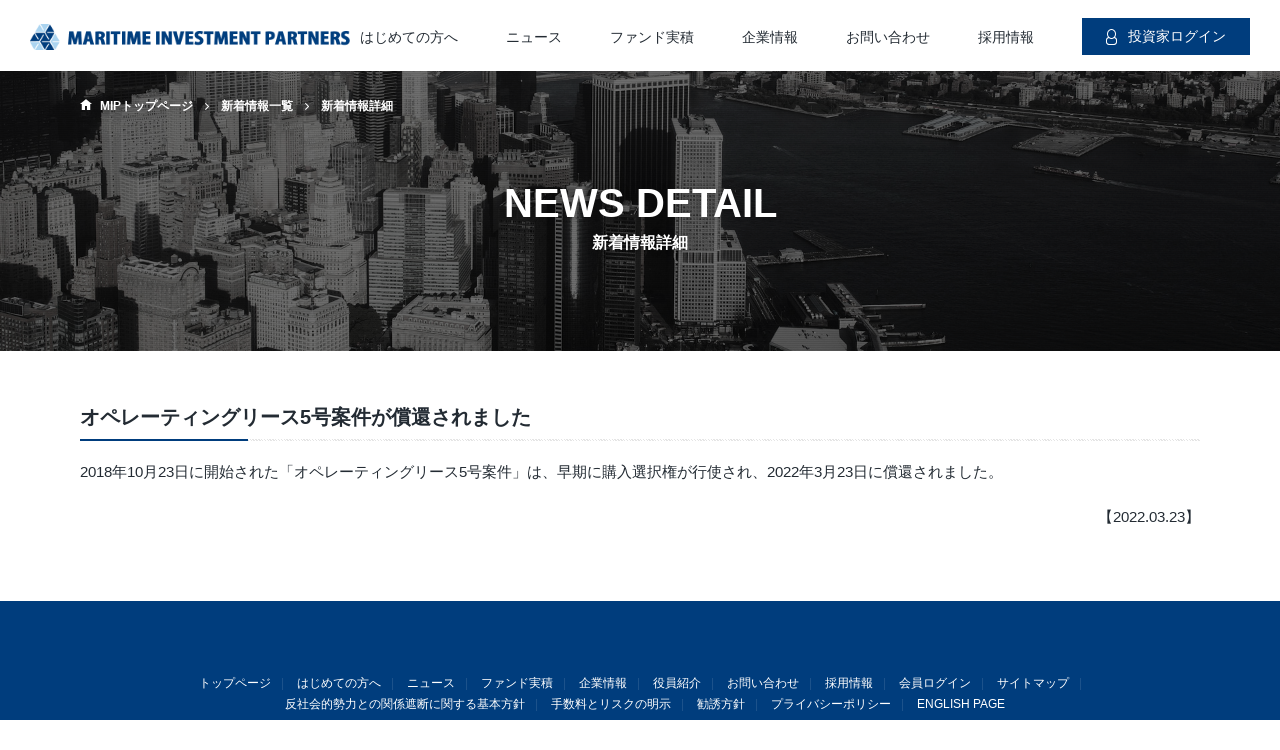

--- FILE ---
content_type: text/html; charset=UTF-8
request_url: https://maritime-investment.com/news/%E3%82%AA%E3%83%9A%E3%83%AC%E3%83%BC%E3%83%86%E3%82%A3%E3%83%B3%E3%82%B0%E3%83%AA%E3%83%BC%E3%82%B95%E5%8F%B7%E6%A1%88%E4%BB%B6%E3%81%8C%E5%84%9F%E9%82%84%E3%81%95%E3%82%8C%E3%81%BE%E3%81%97%E3%81%9F/
body_size: 25738
content:

<!DOCTYPE html>
<html lang="ja">
<head>
<meta charset="UTF-8">
<meta http-equiv="Content-Type" content="text/html; charset=utf-8" />
<meta name="viewport" content="width=device-width, user-scalable=yes, maximum-scale=1.0, minimum-scale=1.0">
<meta name="format-detection" content="telephone=no" />

<title>オペレーティングリース5号案件が償還されました &#8211; MIP 株式会社</title>
<meta name='robots' content='max-image-preview:large' />
<link rel='dns-prefetch' href='//cdnjs.cloudflare.com' />
<link rel='dns-prefetch' href='//cdn.jsdelivr.net' />
<link rel='dns-prefetch' href='//maps.googleapis.com' />
<link rel="alternate" title="oEmbed (JSON)" type="application/json+oembed" href="https://maritime-investment.com/wp-json/oembed/1.0/embed?url=https%3A%2F%2Fmaritime-investment.com%2Fnews%2F%25e3%2582%25aa%25e3%2583%259a%25e3%2583%25ac%25e3%2583%25bc%25e3%2583%2586%25e3%2582%25a3%25e3%2583%25b3%25e3%2582%25b0%25e3%2583%25aa%25e3%2583%25bc%25e3%2582%25b95%25e5%258f%25b7%25e6%25a1%2588%25e4%25bb%25b6%25e3%2581%258c%25e5%2584%259f%25e9%2582%2584%25e3%2581%2595%25e3%2582%258c%25e3%2581%25be%25e3%2581%2597%25e3%2581%259f%2F" />
<link rel="alternate" title="oEmbed (XML)" type="text/xml+oembed" href="https://maritime-investment.com/wp-json/oembed/1.0/embed?url=https%3A%2F%2Fmaritime-investment.com%2Fnews%2F%25e3%2582%25aa%25e3%2583%259a%25e3%2583%25ac%25e3%2583%25bc%25e3%2583%2586%25e3%2582%25a3%25e3%2583%25b3%25e3%2582%25b0%25e3%2583%25aa%25e3%2583%25bc%25e3%2582%25b95%25e5%258f%25b7%25e6%25a1%2588%25e4%25bb%25b6%25e3%2581%258c%25e5%2584%259f%25e9%2582%2584%25e3%2581%2595%25e3%2582%258c%25e3%2581%25be%25e3%2581%2597%25e3%2581%259f%2F&#038;format=xml" />
<style id='wp-img-auto-sizes-contain-inline-css' type='text/css'>
img:is([sizes=auto i],[sizes^="auto," i]){contain-intrinsic-size:3000px 1500px}
/*# sourceURL=wp-img-auto-sizes-contain-inline-css */
</style>
<style id='wp-block-library-inline-css' type='text/css'>
:root{--wp-block-synced-color:#7a00df;--wp-block-synced-color--rgb:122,0,223;--wp-bound-block-color:var(--wp-block-synced-color);--wp-editor-canvas-background:#ddd;--wp-admin-theme-color:#007cba;--wp-admin-theme-color--rgb:0,124,186;--wp-admin-theme-color-darker-10:#006ba1;--wp-admin-theme-color-darker-10--rgb:0,107,160.5;--wp-admin-theme-color-darker-20:#005a87;--wp-admin-theme-color-darker-20--rgb:0,90,135;--wp-admin-border-width-focus:2px}@media (min-resolution:192dpi){:root{--wp-admin-border-width-focus:1.5px}}.wp-element-button{cursor:pointer}:root .has-very-light-gray-background-color{background-color:#eee}:root .has-very-dark-gray-background-color{background-color:#313131}:root .has-very-light-gray-color{color:#eee}:root .has-very-dark-gray-color{color:#313131}:root .has-vivid-green-cyan-to-vivid-cyan-blue-gradient-background{background:linear-gradient(135deg,#00d084,#0693e3)}:root .has-purple-crush-gradient-background{background:linear-gradient(135deg,#34e2e4,#4721fb 50%,#ab1dfe)}:root .has-hazy-dawn-gradient-background{background:linear-gradient(135deg,#faaca8,#dad0ec)}:root .has-subdued-olive-gradient-background{background:linear-gradient(135deg,#fafae1,#67a671)}:root .has-atomic-cream-gradient-background{background:linear-gradient(135deg,#fdd79a,#004a59)}:root .has-nightshade-gradient-background{background:linear-gradient(135deg,#330968,#31cdcf)}:root .has-midnight-gradient-background{background:linear-gradient(135deg,#020381,#2874fc)}:root{--wp--preset--font-size--normal:16px;--wp--preset--font-size--huge:42px}.has-regular-font-size{font-size:1em}.has-larger-font-size{font-size:2.625em}.has-normal-font-size{font-size:var(--wp--preset--font-size--normal)}.has-huge-font-size{font-size:var(--wp--preset--font-size--huge)}.has-text-align-center{text-align:center}.has-text-align-left{text-align:left}.has-text-align-right{text-align:right}.has-fit-text{white-space:nowrap!important}#end-resizable-editor-section{display:none}.aligncenter{clear:both}.items-justified-left{justify-content:flex-start}.items-justified-center{justify-content:center}.items-justified-right{justify-content:flex-end}.items-justified-space-between{justify-content:space-between}.screen-reader-text{border:0;clip-path:inset(50%);height:1px;margin:-1px;overflow:hidden;padding:0;position:absolute;width:1px;word-wrap:normal!important}.screen-reader-text:focus{background-color:#ddd;clip-path:none;color:#444;display:block;font-size:1em;height:auto;left:5px;line-height:normal;padding:15px 23px 14px;text-decoration:none;top:5px;width:auto;z-index:100000}html :where(.has-border-color){border-style:solid}html :where([style*=border-top-color]){border-top-style:solid}html :where([style*=border-right-color]){border-right-style:solid}html :where([style*=border-bottom-color]){border-bottom-style:solid}html :where([style*=border-left-color]){border-left-style:solid}html :where([style*=border-width]){border-style:solid}html :where([style*=border-top-width]){border-top-style:solid}html :where([style*=border-right-width]){border-right-style:solid}html :where([style*=border-bottom-width]){border-bottom-style:solid}html :where([style*=border-left-width]){border-left-style:solid}html :where(img[class*=wp-image-]){height:auto;max-width:100%}:where(figure){margin:0 0 1em}html :where(.is-position-sticky){--wp-admin--admin-bar--position-offset:var(--wp-admin--admin-bar--height,0px)}@media screen and (max-width:600px){html :where(.is-position-sticky){--wp-admin--admin-bar--position-offset:0px}}

/*# sourceURL=wp-block-library-inline-css */
</style><style id='global-styles-inline-css' type='text/css'>
:root{--wp--preset--aspect-ratio--square: 1;--wp--preset--aspect-ratio--4-3: 4/3;--wp--preset--aspect-ratio--3-4: 3/4;--wp--preset--aspect-ratio--3-2: 3/2;--wp--preset--aspect-ratio--2-3: 2/3;--wp--preset--aspect-ratio--16-9: 16/9;--wp--preset--aspect-ratio--9-16: 9/16;--wp--preset--color--black: #000000;--wp--preset--color--cyan-bluish-gray: #abb8c3;--wp--preset--color--white: #ffffff;--wp--preset--color--pale-pink: #f78da7;--wp--preset--color--vivid-red: #cf2e2e;--wp--preset--color--luminous-vivid-orange: #ff6900;--wp--preset--color--luminous-vivid-amber: #fcb900;--wp--preset--color--light-green-cyan: #7bdcb5;--wp--preset--color--vivid-green-cyan: #00d084;--wp--preset--color--pale-cyan-blue: #8ed1fc;--wp--preset--color--vivid-cyan-blue: #0693e3;--wp--preset--color--vivid-purple: #9b51e0;--wp--preset--gradient--vivid-cyan-blue-to-vivid-purple: linear-gradient(135deg,rgb(6,147,227) 0%,rgb(155,81,224) 100%);--wp--preset--gradient--light-green-cyan-to-vivid-green-cyan: linear-gradient(135deg,rgb(122,220,180) 0%,rgb(0,208,130) 100%);--wp--preset--gradient--luminous-vivid-amber-to-luminous-vivid-orange: linear-gradient(135deg,rgb(252,185,0) 0%,rgb(255,105,0) 100%);--wp--preset--gradient--luminous-vivid-orange-to-vivid-red: linear-gradient(135deg,rgb(255,105,0) 0%,rgb(207,46,46) 100%);--wp--preset--gradient--very-light-gray-to-cyan-bluish-gray: linear-gradient(135deg,rgb(238,238,238) 0%,rgb(169,184,195) 100%);--wp--preset--gradient--cool-to-warm-spectrum: linear-gradient(135deg,rgb(74,234,220) 0%,rgb(151,120,209) 20%,rgb(207,42,186) 40%,rgb(238,44,130) 60%,rgb(251,105,98) 80%,rgb(254,248,76) 100%);--wp--preset--gradient--blush-light-purple: linear-gradient(135deg,rgb(255,206,236) 0%,rgb(152,150,240) 100%);--wp--preset--gradient--blush-bordeaux: linear-gradient(135deg,rgb(254,205,165) 0%,rgb(254,45,45) 50%,rgb(107,0,62) 100%);--wp--preset--gradient--luminous-dusk: linear-gradient(135deg,rgb(255,203,112) 0%,rgb(199,81,192) 50%,rgb(65,88,208) 100%);--wp--preset--gradient--pale-ocean: linear-gradient(135deg,rgb(255,245,203) 0%,rgb(182,227,212) 50%,rgb(51,167,181) 100%);--wp--preset--gradient--electric-grass: linear-gradient(135deg,rgb(202,248,128) 0%,rgb(113,206,126) 100%);--wp--preset--gradient--midnight: linear-gradient(135deg,rgb(2,3,129) 0%,rgb(40,116,252) 100%);--wp--preset--font-size--small: 13px;--wp--preset--font-size--medium: 20px;--wp--preset--font-size--large: 36px;--wp--preset--font-size--x-large: 42px;--wp--preset--spacing--20: 0.44rem;--wp--preset--spacing--30: 0.67rem;--wp--preset--spacing--40: 1rem;--wp--preset--spacing--50: 1.5rem;--wp--preset--spacing--60: 2.25rem;--wp--preset--spacing--70: 3.38rem;--wp--preset--spacing--80: 5.06rem;--wp--preset--shadow--natural: 6px 6px 9px rgba(0, 0, 0, 0.2);--wp--preset--shadow--deep: 12px 12px 50px rgba(0, 0, 0, 0.4);--wp--preset--shadow--sharp: 6px 6px 0px rgba(0, 0, 0, 0.2);--wp--preset--shadow--outlined: 6px 6px 0px -3px rgb(255, 255, 255), 6px 6px rgb(0, 0, 0);--wp--preset--shadow--crisp: 6px 6px 0px rgb(0, 0, 0);}:where(.is-layout-flex){gap: 0.5em;}:where(.is-layout-grid){gap: 0.5em;}body .is-layout-flex{display: flex;}.is-layout-flex{flex-wrap: wrap;align-items: center;}.is-layout-flex > :is(*, div){margin: 0;}body .is-layout-grid{display: grid;}.is-layout-grid > :is(*, div){margin: 0;}:where(.wp-block-columns.is-layout-flex){gap: 2em;}:where(.wp-block-columns.is-layout-grid){gap: 2em;}:where(.wp-block-post-template.is-layout-flex){gap: 1.25em;}:where(.wp-block-post-template.is-layout-grid){gap: 1.25em;}.has-black-color{color: var(--wp--preset--color--black) !important;}.has-cyan-bluish-gray-color{color: var(--wp--preset--color--cyan-bluish-gray) !important;}.has-white-color{color: var(--wp--preset--color--white) !important;}.has-pale-pink-color{color: var(--wp--preset--color--pale-pink) !important;}.has-vivid-red-color{color: var(--wp--preset--color--vivid-red) !important;}.has-luminous-vivid-orange-color{color: var(--wp--preset--color--luminous-vivid-orange) !important;}.has-luminous-vivid-amber-color{color: var(--wp--preset--color--luminous-vivid-amber) !important;}.has-light-green-cyan-color{color: var(--wp--preset--color--light-green-cyan) !important;}.has-vivid-green-cyan-color{color: var(--wp--preset--color--vivid-green-cyan) !important;}.has-pale-cyan-blue-color{color: var(--wp--preset--color--pale-cyan-blue) !important;}.has-vivid-cyan-blue-color{color: var(--wp--preset--color--vivid-cyan-blue) !important;}.has-vivid-purple-color{color: var(--wp--preset--color--vivid-purple) !important;}.has-black-background-color{background-color: var(--wp--preset--color--black) !important;}.has-cyan-bluish-gray-background-color{background-color: var(--wp--preset--color--cyan-bluish-gray) !important;}.has-white-background-color{background-color: var(--wp--preset--color--white) !important;}.has-pale-pink-background-color{background-color: var(--wp--preset--color--pale-pink) !important;}.has-vivid-red-background-color{background-color: var(--wp--preset--color--vivid-red) !important;}.has-luminous-vivid-orange-background-color{background-color: var(--wp--preset--color--luminous-vivid-orange) !important;}.has-luminous-vivid-amber-background-color{background-color: var(--wp--preset--color--luminous-vivid-amber) !important;}.has-light-green-cyan-background-color{background-color: var(--wp--preset--color--light-green-cyan) !important;}.has-vivid-green-cyan-background-color{background-color: var(--wp--preset--color--vivid-green-cyan) !important;}.has-pale-cyan-blue-background-color{background-color: var(--wp--preset--color--pale-cyan-blue) !important;}.has-vivid-cyan-blue-background-color{background-color: var(--wp--preset--color--vivid-cyan-blue) !important;}.has-vivid-purple-background-color{background-color: var(--wp--preset--color--vivid-purple) !important;}.has-black-border-color{border-color: var(--wp--preset--color--black) !important;}.has-cyan-bluish-gray-border-color{border-color: var(--wp--preset--color--cyan-bluish-gray) !important;}.has-white-border-color{border-color: var(--wp--preset--color--white) !important;}.has-pale-pink-border-color{border-color: var(--wp--preset--color--pale-pink) !important;}.has-vivid-red-border-color{border-color: var(--wp--preset--color--vivid-red) !important;}.has-luminous-vivid-orange-border-color{border-color: var(--wp--preset--color--luminous-vivid-orange) !important;}.has-luminous-vivid-amber-border-color{border-color: var(--wp--preset--color--luminous-vivid-amber) !important;}.has-light-green-cyan-border-color{border-color: var(--wp--preset--color--light-green-cyan) !important;}.has-vivid-green-cyan-border-color{border-color: var(--wp--preset--color--vivid-green-cyan) !important;}.has-pale-cyan-blue-border-color{border-color: var(--wp--preset--color--pale-cyan-blue) !important;}.has-vivid-cyan-blue-border-color{border-color: var(--wp--preset--color--vivid-cyan-blue) !important;}.has-vivid-purple-border-color{border-color: var(--wp--preset--color--vivid-purple) !important;}.has-vivid-cyan-blue-to-vivid-purple-gradient-background{background: var(--wp--preset--gradient--vivid-cyan-blue-to-vivid-purple) !important;}.has-light-green-cyan-to-vivid-green-cyan-gradient-background{background: var(--wp--preset--gradient--light-green-cyan-to-vivid-green-cyan) !important;}.has-luminous-vivid-amber-to-luminous-vivid-orange-gradient-background{background: var(--wp--preset--gradient--luminous-vivid-amber-to-luminous-vivid-orange) !important;}.has-luminous-vivid-orange-to-vivid-red-gradient-background{background: var(--wp--preset--gradient--luminous-vivid-orange-to-vivid-red) !important;}.has-very-light-gray-to-cyan-bluish-gray-gradient-background{background: var(--wp--preset--gradient--very-light-gray-to-cyan-bluish-gray) !important;}.has-cool-to-warm-spectrum-gradient-background{background: var(--wp--preset--gradient--cool-to-warm-spectrum) !important;}.has-blush-light-purple-gradient-background{background: var(--wp--preset--gradient--blush-light-purple) !important;}.has-blush-bordeaux-gradient-background{background: var(--wp--preset--gradient--blush-bordeaux) !important;}.has-luminous-dusk-gradient-background{background: var(--wp--preset--gradient--luminous-dusk) !important;}.has-pale-ocean-gradient-background{background: var(--wp--preset--gradient--pale-ocean) !important;}.has-electric-grass-gradient-background{background: var(--wp--preset--gradient--electric-grass) !important;}.has-midnight-gradient-background{background: var(--wp--preset--gradient--midnight) !important;}.has-small-font-size{font-size: var(--wp--preset--font-size--small) !important;}.has-medium-font-size{font-size: var(--wp--preset--font-size--medium) !important;}.has-large-font-size{font-size: var(--wp--preset--font-size--large) !important;}.has-x-large-font-size{font-size: var(--wp--preset--font-size--x-large) !important;}
/*# sourceURL=global-styles-inline-css */
</style>

<style id='classic-theme-styles-inline-css' type='text/css'>
/*! This file is auto-generated */
.wp-block-button__link{color:#fff;background-color:#32373c;border-radius:9999px;box-shadow:none;text-decoration:none;padding:calc(.667em + 2px) calc(1.333em + 2px);font-size:1.125em}.wp-block-file__button{background:#32373c;color:#fff;text-decoration:none}
/*# sourceURL=/wp-includes/css/classic-themes.min.css */
</style>
<link rel='stylesheet' id='swpm.common-css' href='https://maritime-investment.com/wp/wp-content/plugins/simple-membership/css/swpm.common.css?ver=6.9' type='text/css' media='all' />
<link rel='stylesheet' id='ocean-trust-import-css' href='https://maritime-investment.com/wp/wp-content/themes/ocean-trust-redesign/assets/css/import.css?ver=6.9' type='text/css' media='all' />
<link rel='stylesheet' id='slick-css-css' href='https://maritime-investment.com/wp/wp-content/themes/ocean-trust-redesign/assets/css/plugin/slick.css?ver=6.9' type='text/css' media='all' />
<link rel='stylesheet' id='slick-theme-css-css' href='https://maritime-investment.com/wp/wp-content/themes/ocean-trust-redesign/assets/css/plugin/slick-theme.css?ver=6.9' type='text/css' media='all' />
<link rel='stylesheet' id='bxslider-css-css' href='https://maritime-investment.com/wp/wp-content/themes/ocean-trust-redesign/assets/css/plugin/jquery.bxslider.css?ver=6.9' type='text/css' media='all' />
<link rel='stylesheet' id='vegas-css-css' href='https://maritime-investment.com/wp/wp-content/themes/ocean-trust-redesign/assets/css/plugin/vegas.css?ver=6.9' type='text/css' media='all' />
<link rel='stylesheet' id='boxer-css-css' href='https://maritime-investment.com/wp/wp-content/themes/ocean-trust-redesign/assets/css/plugin/jquery.fs.boxer.css?ver=6.9' type='text/css' media='all' />
<script type="text/javascript" src="https://maritime-investment.com/wp/wp-includes/js/jquery/jquery.min.js?ver=3.7.1" id="jquery-core-js"></script>
<script type="text/javascript" src="https://maritime-investment.com/wp/wp-includes/js/jquery/jquery-migrate.min.js?ver=3.4.1" id="jquery-migrate-js"></script>
<link rel="https://api.w.org/" href="https://maritime-investment.com/wp-json/" /><link rel="canonical" href="https://maritime-investment.com/news/%e3%82%aa%e3%83%9a%e3%83%ac%e3%83%bc%e3%83%86%e3%82%a3%e3%83%b3%e3%82%b0%e3%83%aa%e3%83%bc%e3%82%b95%e5%8f%b7%e6%a1%88%e4%bb%b6%e3%81%8c%e5%84%9f%e9%82%84%e3%81%95%e3%82%8c%e3%81%be%e3%81%97%e3%81%9f/" />
<link rel='shortlink' href='https://maritime-investment.com/?p=1878' />
<link rel="icon" href="https://maritime-investment.com/wp/wp-content/uploads/2025/08/cropped-favicon1-32x32.png" sizes="32x32" />
<link rel="icon" href="https://maritime-investment.com/wp/wp-content/uploads/2025/08/cropped-favicon1-192x192.png" sizes="192x192" />
<link rel="apple-touch-icon" href="https://maritime-investment.com/wp/wp-content/uploads/2025/08/cropped-favicon1-180x180.png" />
<meta name="msapplication-TileImage" content="https://maritime-investment.com/wp/wp-content/uploads/2025/08/cropped-favicon1-270x270.png" />

<!-- Global site tag (gtag.js) - Google Analytics -->
<script async src="https://www.googletagmanager.com/gtag/js?id=UA-112821009-1"></script>
<script>
  window.dataLayer = window.dataLayer || [];
  function gtag(){dataLayer.push(arguments);}
  gtag('js', new Date());

  gtag('config', 'UA-112821009-1');
</script>

<!--[if lt IE 9]>
<script src="//html5shiv.googlecode.com/svn/trunk/html5.js"></script>
<![endif]-->

</head>
<body id="offset">

<header id="HEADER">
	<div class="display">
		<h1 class="logo"><a href="https://maritime-investment.com/"><img src="https://maritime-investment.com/wp/wp-content/themes/ocean-trust-redesign/assets/images/common/logo.png" alt="logo" /></a></h1>
		<nav class="gnavi" role="navigation" itemscope="itemscope" itemtype="http://scheme.org/SiteNavigationElement">
			<ul class="clearfix">
				<li itemprop="name"><a itemprop="url" href="https://maritime-investment.com/beginner/">はじめての方へ</a></li>
				<li itemprop="name"><a itemprop="url" href="https://maritime-investment.com/news/">ニュース</a></li>
				<li itemprop="name"><a itemprop="url" href="https://maritime-investment.com/works/">ファンド実積</a></li>
				<li itemprop="name"><a itemprop="url" href="https://maritime-investment.com/company/">企業情報</a></li>
				<li itemprop="name"><a itemprop="url" href="https://maritime-investment.com/contact/">お問い合わせ</a></li>
				<li itemprop="name"><a itemprop="url" href="https://maritime-investment.com/recruit/">採用情報</a></li>
															<li itemprop="name"><a itemprop="url" href="https://maritime-investment.com/login/"><span class="login-icon">投資家ログイン</span></a></li>
												</ul>
		</nav>
	</div>
</header>


<section id="WRAPPER">
	

<main id="MAIN">
	<div class="display">
		<nav role="navigation" itemscope="itemscope" itemtype="http://data-vocabulary.org/Breadcrumb">
			<ol class="clearfix">
				<li><a itemprop="url" href="https://maritime-investment.com/"><span itemprop="title">MIPトップページ</span></a></li>
				<li><a itemprop="url" href="https://maritime-investment.com/news/"><span itemprop="title">新着情報一覧</span></a></li>				<li><span itemprop="title">新着情報詳細</span></li>
			</ol>
		</nav>
		<h2 data-text="NEWS DETAIL">新着情報詳細</h2>
	</div>
</main>	<article class="NEWS MODULE wrap no-top">
		<div class="display">
											<h3 class="border-style">オペレーティングリース5号案件が償還されました</h3>
					<div class="detail">
						<p>2018年10月23日に開始された「オペレーティングリース5号案件」は、早期に購入選択権が行使され、2022年3月23日に償還されました。</p>
						<p style="text-align:right; margin:20px 0 0;">【2022.03.23】</p>
					</div>
			            
							
		</div>
	</article>


</section>
<footer id="FOOTER" role="contentinfo" itemscope="itemscope" itemtype="http://schema.org/WPFooter">
	<div class="display clearfix">
        <ul class="fnav">
			<li itemprop="name"><a itemprop="url" href="https://maritime-investment.com/">トップページ</a></li>
			<li itemprop="name"><a itemprop="url" href="https://maritime-investment.com/beginner/">はじめての方へ</a></li>
			<li itemprop="name"><a itemprop="url" href="https://maritime-investment.com/news/">ニュース</a></li>
			<li itemprop="name"><a itemprop="url" href="https://maritime-investment.com/works/">ファンド実積</a></li>
			<li itemprop="name"><a itemprop="url" href="https://maritime-investment.com/company/">企業情報</a></li>
			<li itemprop="name"><a itemprop="url" href="https://maritime-investment.com/officer/">役員紹介</a></li>
			<li itemprop="name"><a itemprop="url" href="https://maritime-investment.com/contact/">お問い合わせ</a></li>
			<li itemprop="name"><a itemprop="url" href="https://maritime-investment.com/recruit/">採用情報</a></li>
			<li itemprop="name"><a itemprop="url" href="https://maritime-investment.com/login/">会員ログイン</a></li>
			<li itemprop="name"><a itemprop="url" href="https://maritime-investment.com/sitemap/">サイトマップ</a></li>
			<li itemprop="name"><a itemprop="url" href="https://maritime-investment.com/antisocial/">反社会的勢力との関係遮断に関する基本方針</a></li>
			<li itemprop="name"><a itemprop="url" href="https://maritime-investment.com/fees-risks/">手数料とリスクの明示</a></li>
			<li itemprop="name"><a itemprop="url" href="https://maritime-investment.com/soliciting_policy/">勧誘方針</a></li>
			<li itemprop="name"><a itemprop="url" href="https://maritime-investment.com/privacy/">プライバシーポリシー</a></li>
			<li itemprop="name"><a itemprop="url" href="https://maritime-investment.com/english/">ENGLISH PAGE</a></li>
        </ul>
        <small class="copy">Copyright &copy; 2026 MIP ltd. All rights reserved.</small>
    </div>
</footer>

<div id="pageup">
	<a href="#offset"><img src="https://maritime-investment.com/wp/wp-content/themes/ocean-trust-redesign/assets/images/common/pagetop.png" alt="ページ先頭へ" /></a>
</div>

<script type="speculationrules">
{"prefetch":[{"source":"document","where":{"and":[{"href_matches":"/*"},{"not":{"href_matches":["/wp/wp-*.php","/wp/wp-admin/*","/wp/wp-content/uploads/*","/wp/wp-content/*","/wp/wp-content/plugins/*","/wp/wp-content/themes/ocean-trust-redesign/*","/*\\?(.+)"]}},{"not":{"selector_matches":"a[rel~=\"nofollow\"]"}},{"not":{"selector_matches":".no-prefetch, .no-prefetch a"}}]},"eagerness":"conservative"}]}
</script>
	<script type="text/javascript">
		document.addEventListener('wpcf7mailsent', function(event) {
			if ('143' == event.detail.contactFormId) {

				jQuery.ajax({
					type: "POST",
					url: "https://maritime-investment.com/wp/wp-content/themes/ocean-trust-redesign/includes/gadget/counter.php",
					success: function() {
						location.href = "https://maritime-investment.com/contact/finish/";
					},
					error: function() {
						alert('error');
					}
				});
			}
		}, false);
	</script>
<script type="text/javascript" src="//cdnjs.cloudflare.com/ajax/libs/jquery-easing/1.3/jquery.easing.min.js" id="jquery-easing-js"></script>
<script type="text/javascript" src="//cdnjs.cloudflare.com/ajax/libs/Chart.js/2.7.0/Chart.min.js" id="chartjs-js"></script>
<script type="text/javascript" src="//cdn.jsdelivr.net/jquery.slick/1.5.9/slick.min.js" id="slick-js"></script>
<script type="text/javascript" src="https://maritime-investment.com/wp/wp-content/themes/ocean-trust-redesign/assets/js/min/jquery.bxslider.min.js" id="bxslider-js"></script>
<script type="text/javascript" src="https://maritime-investment.com/wp/wp-content/themes/ocean-trust-redesign/assets/js/min/vegas.min.js" id="vegas-js"></script>
<script type="text/javascript" src="https://maritime-investment.com/wp/wp-content/themes/ocean-trust-redesign/assets/js/min/jquery.fs.boxer.min.js" id="boxer-js"></script>
<script type="text/javascript" src="https://maritime-investment.com/wp/wp-content/themes/ocean-trust-redesign/assets/js/min/jquery.particleground.min.js" id="particleground-js"></script>
<script type="text/javascript" src="https://maritime-investment.com/wp/wp-content/themes/ocean-trust-redesign/assets/js/common.js" id="ocean-trust-common-js"></script>
<script type="text/javascript" src="//maps.googleapis.com/maps/api/js?key=AIzaSyCE0TQVBdMh-_Ye76XsKLnIb3fa_SWiILU" id="google-maps-js"></script>
<script type="text/javascript" src="https://www.google.com/recaptcha/api.js?render=6Lf_Fs4rAAAAAHHjzvwJyYUVnBEJP5oTaakgJz83&amp;ver=3.0" id="google-recaptcha-js"></script>
<script type="text/javascript" src="https://maritime-investment.com/wp/wp-includes/js/dist/vendor/wp-polyfill.min.js?ver=3.15.0" id="wp-polyfill-js"></script>
<script type="text/javascript" id="wpcf7-recaptcha-js-before">
/* <![CDATA[ */
var wpcf7_recaptcha = {
    "sitekey": "6Lf_Fs4rAAAAAHHjzvwJyYUVnBEJP5oTaakgJz83",
    "actions": {
        "homepage": "homepage",
        "contactform": "contactform"
    }
};
//# sourceURL=wpcf7-recaptcha-js-before
/* ]]> */
</script>
<script type="text/javascript" src="https://maritime-investment.com/wp/wp-content/plugins/contact-form-7/modules/recaptcha/index.js?ver=6.1.4" id="wpcf7-recaptcha-js"></script>

</body>
</html>


--- FILE ---
content_type: text/css
request_url: https://maritime-investment.com/wp/wp-content/themes/ocean-trust-redesign/assets/css/import.css?ver=6.9
body_size: 14
content:
@charset "utf-8";
@import url("reset.css");
@import url("style.css");
@import url("edit.css");

--- FILE ---
content_type: text/css
request_url: https://maritime-investment.com/wp/wp-content/themes/ocean-trust-redesign/assets/css/style.css
body_size: 64910
content:
@charset "UTF-8";.BEGINNER .plot>li ul>li:nth-child(2n+1),.MEMBER.detail ul.items.three>li:nth-child(3n+1),.MEMBER.detail ul.items.two>li:nth-child(2n+1),.SITEMAP .nav li:nth-child(4n+1){clear:both}@font-face{font-family:'Open Sans';font-style:normal;font-weight:400;font-display:swap;src:local('Open Sans Regular'),local('OpenSans-Regular'),url(https://fonts.gstatic.com/s/opensans/v17/mem8YaGs126MiZpBA-UFVZ0e.ttf) format('truetype')}@font-face{font-family:'Open Sans';font-style:normal;font-weight:700;font-display:swap;src:local('Open Sans Bold'),local('OpenSans-Bold'),url(https://fonts.gstatic.com/s/opensans/v17/mem5YaGs126MiZpBA-UN7rgOUuhs.ttf) format('truetype')}@media screen and (min-width:769px){body,h1,h2,h3,h4,h5,h6{font-weight:500}*{margin:0;padding:0;zoom:1}*,:after,:before{-o-box-sizing:border-box;-ms-box-sizing:border-box;box-sizing:border-box}html{-webkit-text-size-adjust:none;margin:0!important}body{color:#232b33;background:#FFF;font-size:14px;line-height:1.8;font-family:"Hiragino Kaku Gothic Pro","メイリオ",Meiryo,"MS Pゴシック",Helvetica,Arial,Verdana,sans-serif}img{-ms-interpolation-mode:bicubic;vertical-align:bottom;height:auto}i,strong{font-style:normal}a{text-decoration:none;outline:0;cursor:pointer;color:#003873}a:hover{color:#0051a6}a:hover img{opacity:.8}.clear{clear:both}.CONTACT .tableStyle tbody tr th:after,.MODULE .login-form .meta:after,.clearfix:after{content:"";display:block;clear:both}.display{width:1120px;margin:0 auto;position:relative;top:0;left:0}input[type=text],input[type=tel],input[type=email],textarea{-webkit-appearance:none}}@media screen and (max-width:768px){body,h1,h2,h3,h4,h5,h6{font-weight:500}*{margin:0;padding:0;zoom:1}*,:after,:before{-o-box-sizing:border-box;-ms-box-sizing:border-box;box-sizing:border-box}html{-webkit-text-size-adjust:none;margin:0!important}body{color:#232b33;background:#FFF;font-size:12px;line-height:1.8;font-family:"Hiragino Kaku Gothic Pro","メイリオ",Meiryo,"MS Pゴシック",Helvetica,Arial,Verdana,sans-serif}img{-ms-interpolation-mode:bicubic;vertical-align:bottom;height:auto}i,strong{font-style:normal}a{text-decoration:none;outline:0;cursor:pointer;color:#003873}a:hover{color:#0051a6}a:hover img{opacity:.8}.clear{clear:both}.CONTACT .tableStyle tbody tr th:after,.MODULE .login-form .meta:after,.clearfix:after{content:"";display:block;clear:both}.display{width:auto;margin:0 auto;position:relative;top:0;left:0}input[type=text],input[type=tel],input[type=email],textarea{-webkit-appearance:none}}@media screen and (min-width:769px){#HEADER{width:100%;height:71px;position:fixed;top:0;left:0;padding:0 30px;background:#FFF;z-index:10}#HEADER .logo{float:left;margin:24px 0 0}#HEADER .logo img{width:320px;height:auto}#HEADER .gnavi{float:right;margin:18px 0 0}#HEADER .gnavi li{list-style:none;margin-top:0;float:left;margin-left:32px}#HEADER .gnavi li:first-child{margin-left:0}#HEADER .gnavi ul{display:block!important}}@media screen and (max-width:768px){#HEADER{width:100%;height:60px;position:fixed;top:0;left:0;padding:0;background:#FFF;z-index:10}#HEADER .logo{float:left;margin:18px 0 0 12px}#HEADER .logo img{width:auto;height:18px}#HEADER .gnavi{float:right;margin:14px 12px 0 0;background:url(../images/common/responsive_nav_2x.png) no-repeat;-ms-background-size:32px 64px;background-size:32px 64px;width:32px;height:32px;cursor:pointer}#HEADER .gnavi li{list-style:none;margin-top:12px;float:none}#HEADER .gnavi.addClose{background:url(../images/common/responsive_nav_2x.png) 0 -32px no-repeat;-ms-background-size:32px 64px;background-size:32px 64px}#HEADER .gnavi ul{box-shadow:0 4px 4px rgba(0,0,0,.12);position:absolute;width:100%;top:60px;left:0;display:none}#HEADER .gnavi ul li{margin:0;border-top:#DDD 1px solid}#HEADER .gnavi ul li a{background:#FFF;color:#232b33;display:block;padding:12px}#HEADER .gnavi ul li a:hover{opacity:.9}}#HEADER a{color:#232b33}@media screen and (min-width:769px){#HEADER .display{min-width:1120px;width:auto}#HEADER .gnavi ul li{margin-top:7px}#HEADER .gnavi ul li:nth-last-child(-n+1){margin-top:0}#HEADER .gnavi ul li:nth-last-child(-n+1) a{display:block;background:#003D7D;color:#FFF;padding:6px 0;text-align:center;width:168px}#HEADER .gnavi ul li:nth-last-child(-n+1) a .login-icon{background:url(../images/common/login_icon_2x.png) left center no-repeat;-ms-background-size:11px;background-size:11px;padding-left:22px;display:inline-block}#HEADER .gnavi ul li:nth-last-child(-n+1) a:hover{background:#004791}}@media screen and (max-width:768px){#HEADER .gnavi ul li a{background:url(../images/common/btn_arrow_b_2x.png) right 16px center no-repeat #FFF;-ms-background-size:4px;background-size:4px}}@media screen and (min-width:1280px){#HEADER .gnavi ul li{margin-left:48px}}#HEADER.ENG{padding-right:0}#HEADER.ENG .gnavi{background-color:#003D7D;margin:0;min-height:71px;padding-left:50px;position:relative}@media screen and (max-width:768px){#HEADER.ENG .gnavi{background-color:#FFF;-ms-background-size:32px 64px;background-size:32px 64px;min-height:32px;padding:0;margin:14px 12px 0 0;position:static}}#HEADER.ENG .gnavi:before{content:"";width:0;height:0;border-style:solid;border-width:0 0 71px 89px;border-color:transparent transparent #003D7D;position:absolute;top:0;left:-89px}@media screen and (max-width:768px){#HEADER.ENG .gnavi:before{content:none}}#HEADER.ENG .gnavi:after{content:"";border-bottom:71px solid #00477d;border-left:88px solid transparent;height:0;width:130px;position:absolute;top:0;left:-130px;z-index:-1}#HEADER.ENG .gnavi ul{padding:23px 30px 0 0}@media screen and (max-width:768px){#HEADER.ENG .gnavi:after{content:none}#HEADER.ENG .gnavi ul{padding:0}}#FOOTER{font-size:12px}@media screen and (min-width:769px){#HEADER.ENG .gnavi ul li{margin-top:0;margin-left:30px}#HEADER.ENG .gnavi ul li a{color:#FFF;font-weight:700;display:block;font-family:'Open Sans',sans-serif}#HEADER.ENG .gnavi ul li:nth-last-child(-n+1) a{width:auto;background:0 0;padding:0}#FOOTER{width:100%;height:auto;position:relative;top:0;left:0;padding:72px 30px;background:#003D7D;z-index:1}#FOOTER .fnav{text-align:center;padding:0}#FOOTER .fnav li{list-style:none;margin-top:0;display:inline-block;margin-left:10px}#FOOTER .fnav li:after{content:"|";display:inline-block;margin-left:10px;color:rgba(255,255,255,.12)}#FOOTER .fnav li:last-child:after{display:none}#FOOTER .fnav li:first-child{margin-left:0}#FOOTER .copy{display:block;font-size:10px;color:#FFF;padding:20px 0 0;text-align:center}}@media screen and (max-width:768px){#FOOTER{width:100%;height:auto;position:relative;top:0;left:0;padding:30px 12px;background:#003D7D;z-index:1}#FOOTER .fnav{text-align:center;padding:0;border:1px solid #DDD;border-radius:6px;overflow:hidden}#FOOTER .fnav li{list-style:none;float:none;text-align:left;display:block;margin:0;padding:0;border-bottom:#DDD 1px solid}#FOOTER .fnav li:first-child{margin-left:0}#FOOTER .fnav li:last-child{border:none}#FOOTER .fnav li a{background:#EEE;color:#232b33;display:block;padding:12px}#FOOTER .fnav li a:hover{opacity:.9}#FOOTER .copy{display:block;font-size:10px;color:#FFF;padding:20px 0 0;text-align:center}}#FOOTER a,.MODULE .large-center.white{color:#FFF}#FOOTER.ENG{font-family:'Open Sans',sans-serif}#FOOTER.ENG a{font-size:14px;font-weight:700}#pageup{position:fixed;right:20px;bottom:20px;z-index:10;display:none}#FOOTER,#WRAPPER{position:relative;top:71px;left:0}.MODULE.wrap{padding:72px 0}@media screen and (max-width:768px){#FOOTER.ENG a{font-size:12px}#FOOTER,#WRAPPER{top:60px}.MODULE.wrap{padding:32px 16px}}.MODULE.no-bottom{padding-bottom:0}.MODULE.no-top{padding-top:0}.MODULE .large-center{text-align:center;font-weight:700;font-size:32px;line-height:1.3;letter-spacing:.024em;margin:-4px 0 32px}.MODULE .large-center:after{content:attr(data-text);font-size:10px;font-weight:500;display:block;margin:8px 0 0;letter-spacing:.32em}#MAIN:before,.MODULE .icon-text:before{content:''}.MODULE .large-center.eng{font-family:'Open Sans',sans-serif}@media screen and (max-width:768px){.MODULE .large-center{font-size:26px}}.MODULE .border-style{position:relative;padding-bottom:12px;line-height:1;font-size:20px;font-weight:700;margin:0 0 20px}.MODULE .border-style:after,.MODULE .border-style:before{position:absolute;bottom:-2px;left:0;content:'';height:2px}.MODULE .border-style:before{z-index:2;width:15%;background-color:#003D7D}.MODULE .border-style:after{width:100%;background:-webkit-repeating-linear-gradient(45deg,#fff,#fff 1px,#e5e5e5 1px,#e5e5e5 2px);background:repeating-linear-gradient(45deg,#fff,#fff 1px,#e5e5e5 1px,#e5e5e5 2px)}.MODULE .icon-text{font-size:16px;font-weight:700;padding:0 0 0 42px;margin:0 0 16px;position:relative;top:0;left:0}.MODULE .icon-text:before{width:32px;height:32px;position:absolute;top:-4px;left:0}.MODULE .icon-text.icon-tax:before{background:url(../images/index/next_icon_b_01.png) center no-repeat;-ms-background-size:32px;background-size:32px}.MODULE .icon-text.icon-unko:before{background:url(../images/index/next_icon_b_02.png) center no-repeat;-ms-background-size:32px;background-size:32px}.MODULE .icon-text.icon-scrap:before{background:url(../images/index/next_icon_b_03.png) center no-repeat;-ms-background-size:32px;background-size:32px}.MODULE .icon-text.icon-finance:before{background:url(../images/index/next_icon_b_04.png) center no-repeat;-ms-background-size:32px;background-size:32px}.MODULE .tableStyle{background:#FFF;border:1px solid #e5e5e5;border-collapse:collapse;width:100%}.MODULE .tableStyle tbody tr td,.MODULE .tableStyle tbody tr th{vertical-align:middle;border:1px solid #e5e5e5;padding:12px 16px}.MODULE .tableStyle tbody tr td a,.MODULE .tableStyle tbody tr th a{text-decoration:underline;color:#003D7D}.MODULE .tableStyle tbody tr td a:hover,.MODULE .tableStyle tbody tr th a:hover{text-decoration:none}.CONTACT a,.INDEX.news .list li a:hover{text-decoration:underline}.MODULE .tableStyle tbody tr td a.arrow,.MODULE .tableStyle tbody tr th a.arrow{background:url(../images/common/window_icon_2x.png) left center no-repeat;-ms-background-size:12px;background-size:12px;padding:0 0 0 18px;display:inline-block}.MODULE .tableStyle tbody tr th{background:#f2f2f2;width:20%;font-weight:700;text-align:left}.MODULE .tableStyle tbody tr.center{text-align:center}.MODULE a.next-link{background:url(../images/common/window_icon_2x.png) left center no-repeat;-ms-background-size:12px;background-size:12px;display:inline-block;padding:0 0 0 20px}.MODULE a.next-link:hover{background:url(../images/common/window_icon_2x.png) 1px center no-repeat;-ms-background-size:12px;background-size:12px}.MODULE .btnArea .btn-blue{margin:0 4px;min-width:240px}.MODULE .btn-blue{border:1px solid #003D7D;color:#003D7D;font-size:17px;padding:8px 64px;display:inline-block;transition:all .2s ease-in-out}@media screen and (max-width:768px){.MODULE .btnArea .btn-blue{margin:0 0 12px}.MODULE .btnArea .btn-blue:last-of-type{margin:0}.MODULE .btn-blue{font-size:15px;font-weight:400;display:block;padding:8px 10px;text-align:center}}.MODULE .btnStyle,.MODULE .inputStyle,.MODULE .login-form .box label input,.MODULE .login-form .meta input[type=submit]{font-weight:500;font-family:"Hiragino Kaku Gothic Pro","メイリオ",Meiryo,"MS Pゴシック",Helvetica,Arial,Verdana,sans-serif}.MODULE .btn-blue .arrow{background:url(../images/common/btn_arrow_b_2x.png) right center no-repeat;-ms-background-size:6px;background-size:6px;padding:0 20px 0 0;display:inline-block}.MODULE .btn-blue:hover{background:#003D7D;color:#FFF}.MODULE .btn-blue:hover .arrow{background:url(../images/common/btn_arrow_w_2x.png) right center no-repeat;-ms-background-size:6px;background-size:6px}.MODULE .btn-blue.white{border:1px solid #FFF;color:#FFF}.MODULE .btn-blue.white .arrow{background:url(../images/common/btn_arrow_w_2x.png) right center no-repeat;-ms-background-size:6px;background-size:6px}.MODULE .btn-blue.white:hover{background:#FFF;color:#003D7D}.MODULE .btn-blue.white:hover .arrow{background:url(../images/common/btn_arrow_b_2x.png) right center no-repeat;-ms-background-size:6px;background-size:6px}.MODULE .btn-blue.beta{border:none;background:#003D7D;color:#FFF;box-shadow:0 4px 0 #002954;border-radius:8px;transition:all 80ms ease-in-out}.MODULE .btn-blue.beta .arrow{background:url(../images/common/btn_arrow_w_2x.png) right center no-repeat;-ms-background-size:6px;background-size:6px}.MODULE .btn-blue.beta:hover{box-shadow:none;transform:translateX(0) translateY(4px)}.MODULE .inputStyle,.MODULE .login-form .box label input{background:#FFF;border:2px solid #e5e5e5;border-radius:4px;padding:8px 12px;transition:all 160ms ease-in-out}.MODULE .inputStyle:focus,.MODULE .login-form .box label input:focus{box-shadow:0 0 32px rgba(0,0,0,.16);transform:scale(1.008)}.MODULE .btnStyle,.MODULE .login-form .meta input[type=submit]{background:#003D7D;color:#FFF;font-size:16px;border-radius:4px;width:240px;height:44px;border:none;box-shadow:0 4px 0 #002954;cursor:pointer;transition:all 80ms ease-in-out}.MODULE .btnStyle:hover,.MODULE .login-form .meta input:hover[type=submit]{box-shadow:none;transform:translateX(0) translateY(4px)}.MODULE .login-form{background:rgba(0,0,0,.04);padding:40px 8% 36px;margin:0 auto;border-radius:8px}.MODULE .login-form .box{font-size:16px;margin:0 0 24px}.MODULE .login-form .box label{margin:0 0 20px;display:-moz-flex;display:-o-flex;display:-ms-flex;display:flex;-o-flex-flow:row wrap;flex-flow:row wrap;-o-justify-content:space-between;-ms-justify-content:space-between;-moz-justify-content:space-between;justify-content:space-between;-moz-align-items:center;-ms-align-items:center;align-items:center}.MODULE .login-form .box label:last-of-type{margin:0}.MODULE .login-form .box label span{width:16%}.MODULE .login-form .box label input{width:84%}@media screen and (max-width:768px){.MODULE .login-form .box label span{display:block;width:auto}.MODULE .login-form .box label input{width:100%}}.MODULE .login-form .meta{position:relative;top:0;left:0}.MODULE .login-form .meta label input{margin:-1px 8px 0 0;vertical-align:middle}.MODULE .login-form .meta a{text-decoration:underline;font-weight:700;display:inline-block;margin:2px 0 0;background:url(../images/common/icon_question_2x.png) left center no-repeat;-ms-background-size:16px;background-size:16px;padding:0 0 0 24px}.MODULE .login-form .meta input[type=submit]{position:absolute;right:0;top:0}@media screen and (max-width:768px){.MODULE .login-form .meta input[type=submit]{position:static;margin:5px 0 0}}#MAIN,#firstView{position:relative;overflow:hidden}.MODULE .acd{display:none}#MAIN,#MAIN:before{display:block;top:0;left:0}.MODULE .acd-open{transition:all .3s ease-in-out}.MODULE.ENG{font-family:'Open Sans',sans-serif}.INDEX.first .context,.INDEX.second .hexagon .center{font-family:"游明朝",YuMincho,"ヒラギノ明朝 ProN W3","Hiragino Mincho ProN","HG明朝E","ＭＳ Ｐ明朝","ＭＳ 明朝",serif;text-align:center;font-weight:700}.MODULE.ENG .border-style{font-size:32px}#MAIN{background:url(../images/member/main.jpg) center center no-repeat;-ms-background-size:cover;background-size:cover;color:#FFF;margin:0 0 56px;text-shadow:0 0 8px rgba(0,0,0,.32)}#MAIN:before{position:absolute;width:100%;height:100%;background:url(../images/vegas/dotto.png) rgba(0,0,0,.5);z-index:1}#MAIN .display{display:-moz-flex;display:-o-flex;display:-ms-flex;display:flex;-o-flex-flow:row wrap;flex-flow:row wrap;-o-justify-content:space-between;-ms-justify-content:space-between;-moz-justify-content:space-between;justify-content:space-between;-moz-align-items:center;-ms-align-items:center;align-items:center;text-align:center;height:280px;z-index:2}#MAIN h2{font-weight:700;margin:0 auto;line-height:1;font-size:16px}#MAIN h2:before{content:attr(data-text);display:block;font-size:40px;margin:12px 0}#MAIN nav{position:absolute;top:25px;left:0;font-weight:700}#MAIN nav ol{background:url(../images/common/bread_home_2x.png) left 3px no-repeat;-ms-background-size:12px;background-size:12px;padding:0 0 0 20px}#MAIN nav ol li{list-style:none;float:left;font-size:12px;background:url(../images/common/bread_arrow_2x.png) right center no-repeat;-ms-background-size:4px;background-size:4px;padding:0 16px 0 0;margin:0 12px 0 0}#MAIN nav ol li:last-child{margin:0;padding:0;background:0 0}#MAIN nav ol li a{color:#FFF}@media screen and (max-width:768px){#MAIN{margin:0 0 32px}#MAIN .display{height:180px}#MAIN h2{font-size:12px}#MAIN h2:before{font-size:28px}#MAIN nav{top:12px;left:12px}#MAIN nav ol>li{font-size:10px}}#firstView{top:0;left:0;height:440px}@media screen and (max-width:768px){#firstView{height:240px}}#firstView .hide{display:none}#firstView .block{position:absolute;top:0;left:0;width:100%;height:100%;z-index:5;display:-moz-flex;display:-o-flex;display:-ms-flex;display:flex;-o-flex-flow:row wrap;flex-flow:row wrap;-o-justify-content:space-between;-ms-justify-content:space-between;-moz-justify-content:space-between;justify-content:space-between;-moz-align-items:center;align-items:center;text-align:center;background:url(../images/vegas/dotto.png) rgba(0,0,0,.16)}#firstView .block figure{max-width:720px;width:42%;min-width:600px;margin:0 auto}#firstView .block figure img{width:100%}@media screen and (max-width:768px){#firstView .block figure{max-width:100%;width:88%;min-width:1px;margin-top:-12px}}#firstView .block .fade{display:none}#firstView.ENG .block figure{max-width:861px;width:80%;min-width:600px;margin-left:auto;margin-right:0}@media screen and (max-width:768px){#firstView.ENG .block figure{max-width:100%;width:88%;min-width:1px;margin:0 auto}}#firstView.ENG .block figure img{width:100%;height:auto}.INDEX.first{background:url(../images/common/wave_bg.png) #003369;color:#FFF}.INDEX.first.wrap{padding:48px 0}@media screen and (max-width:768px){.INDEX.first.wrap{padding:32px 16px}.INDEX.first.wrap .context{font-size:18px}}.INDEX.first .context{font-size:22px;line-height:1.6}.INDEX.second{background:url(../images/index/second_bg.jpg) center no-repeat;-ms-background-size:cover;background-size:cover;position:relative;top:0;left:0}.INDEX.second:before{content:'';width:100%;height:100%;background:rgba(0,46,94,.08);position:absolute;top:0;left:0}.INDEX.second .display{display:-moz-flex;display:-o-flex;display:-ms-flex;display:flex;-o-flex-flow:row center;flex-flow:row center;-o-justify-content:center;-ms-justify-content:center;-moz-justify-content:center;justify-content:center}@media screen and (max-width:768px){.INDEX.second .display{display:block;text-align:center;height:610px}}.INDEX.second .hexagon,.INDEX.second_next .list{display:-moz-flex;display:-o-flex;display:-ms-flex}.INDEX.second .hexagon{position:relative;width:184px;height:106.23px;background:rgba(0,61,125,.48);margin:53.12px 16px;display:flex;-o-flex-flow:row wrap;flex-flow:row wrap;-o-justify-content:space-between;-ms-justify-content:space-between;-moz-justify-content:space-between;justify-content:space-between;-moz-align-items:center;-ms-align-items:center;align-items:center;color:#FFF;transition:all 160ms ease-in-out}.INDEX.second .hexagon.glay{background:rgba(136,136,136,.48)}.INDEX.second .hexagon.glay:before{border-bottom:53.12px solid rgba(136,136,136,.48)}.INDEX.second .hexagon.glay:after{border-top:53.12px solid rgba(136,136,136,.48)}.INDEX.second .hexagon.glay:hover{background:rgba(146,146,146,.48)}.INDEX.second .hexagon.glay:hover:before{border-bottom:53.12px solid rgba(146,146,146,.48)}.INDEX.second .hexagon.glay:hover:after{border-top:53.12px solid rgba(146,146,146,.48)}.INDEX.second .hexagon:hover{background:rgba(0,71,145,.48)}.INDEX.second .hexagon:hover:before{border-bottom:53.12px solid rgba(0,71,145,.48)}.INDEX.second .hexagon:hover:after{border-top:53.12px solid rgba(0,71,145,.48)}.INDEX.second .hexagon .center{margin:0 auto;padding:8px 20px 0;font-size:16px;line-height:1.4}.INDEX.second .hexagon:after,.INDEX.second .hexagon:before{content:"";position:absolute;width:0;left:0;border-left:92px solid transparent;border-right:92px solid transparent;transition:all 160ms ease-in-out}.INDEX.second .hexagon:before{bottom:100%;border-bottom:53.12px solid rgba(0,61,125,.48)}.INDEX.second .hexagon:after{top:100%;width:0;border-top:53.12px solid rgba(0,61,125,.48)}@media screen and (max-width:768px){.INDEX.second .hexagon{position:relative;width:140px;height:80.83px;background:rgba(0,61,125,.48);margin:40.41px 16px;display:-moz-flex;display:-o-flex;display:-ms-flex;display:flex;-o-flex-flow:row wrap;flex-flow:row wrap;-o-justify-content:space-between;-ms-justify-content:space-between;-moz-justify-content:space-between;justify-content:space-between;-moz-align-items:center;-ms-align-items:center;align-items:center;color:#FFF;transition:all 160ms ease-in-out}.INDEX.second .hexagon.glay{background:rgba(136,136,136,.48)}.INDEX.second .hexagon.glay:before{border-bottom:40.41px solid rgba(136,136,136,.48)}.INDEX.second .hexagon.glay:after{border-top:40.41px solid rgba(136,136,136,.48)}.INDEX.second .hexagon.glay:hover{background:rgba(146,146,146,.48)}.INDEX.second .hexagon.glay:hover:before{border-bottom:40.41px solid rgba(146,146,146,.48)}.INDEX.second .hexagon.glay:hover:after{border-top:40.41px solid rgba(146,146,146,.48)}.INDEX.second .hexagon:hover{background:rgba(0,71,145,.48)}.INDEX.second .hexagon:hover:before{border-bottom:40.41px solid rgba(0,71,145,.48)}.INDEX.second .hexagon:hover:after{border-top:40.41px solid rgba(0,71,145,.48)}.INDEX.second .hexagon .center{font-family:"游明朝",YuMincho,"ヒラギノ明朝 ProN W3","Hiragino Mincho ProN","HG明朝E","ＭＳ Ｐ明朝","ＭＳ 明朝",serif;margin:0 auto;text-align:center;font-weight:700;line-height:1.4;font-size:12px;padding:0 16px}.INDEX.second .hexagon:after,.INDEX.second .hexagon:before{content:"";position:absolute;width:0;left:0;border-left:70px solid transparent;border-right:70px solid transparent;transition:all 160ms ease-in-out}.INDEX.second .hexagon:before{bottom:100%;border-bottom:40.41px solid rgba(0,61,125,.48)}.INDEX.second .hexagon:after{top:100%;width:0;border-top:40.41px solid rgba(0,61,125,.48)}.INDEX.second .hexagon:nth-of-type(1){position:absolute;top:0;left:0}.INDEX.second .hexagon:nth-of-type(2){position:absolute;top:110px;left:0;left:auto;right:0}.INDEX.second .hexagon:nth-of-type(3){position:absolute;top:220px;left:0}.INDEX.second .hexagon:nth-of-type(4){position:absolute;top:330px;left:0;left:auto;right:0}.INDEX.second .hexagon:nth-of-type(5){position:absolute;top:440px;left:0}.INDEX.second .hexagon:nth-of-type(6){position:absolute;top:550px;left:0;left:auto;right:0}}.INDEX.second_next{border-bottom:#e5e5e5 1px solid}.INDEX.second_next .list{position:relative;top:0;left:0;display:flex;-o-flex-flow:row wrap;flex-flow:row wrap;-o-justify-content:space-between;-ms-justify-content:space-between;-moz-justify-content:space-between;justify-content:space-between}.INDEX.second_next .list:after{content:'';position:absolute;top:0;left:50%;margin-left:-30px;z-index:3;width:0;height:0;border-style:solid;border-width:20px 30px 0;border-color:#fff transparent transparent}.INDEX.fifth:before,.INDEX.second_next .list li:before{height:100%;left:0;content:'';top:0}.INDEX.second_next .list li{list-style:none;width:25%;display:-moz-flex;display:-o-flex;display:-ms-flex;display:flex;-o-flex-flow:row wrap;flex-flow:row wrap;-o-justify-content:space-between;-ms-justify-content:space-between;-moz-justify-content:space-between;justify-content:space-between;padding:120px 0;-moz-align-items:top;-ms-align-items:top;align-items:top;position:relative;top:0;left:0;z-index:2;color:#FFF}.INDEX.second_next .list li:last-child{border:none}.INDEX.second_next .list li .item{display:block;margin:0 auto;text-align:center}.INDEX.second_next .list li .item dt{font-size:17px;font-weight:700;margin:0 0 12px}.INDEX.second_next .list li .item dd{width:72%;margin:0 auto;text-align:justify}.INDEX.second_next .list li:before{background:url(../images/vegas/dotto.png) rgba(0,11,23,.5);position:absolute;width:100%;display:block}.INDEX.second_next .list li:nth-child(1){background:url(../images/index/next_bg_01.jpg) center no-repeat;-ms-background-size:cover;background-size:cover}.INDEX.second_next .list li:nth-child(1) .item{position:relative;top:0;left:0;z-index:2;padding:96px 0 0;background:url(../images/index/next_icon_01.png) top center no-repeat}.INDEX.second_next .list li:nth-child(2){background:url(../images/index/next_bg_02.jpg) center no-repeat;-ms-background-size:cover;background-size:cover}.INDEX.second_next .list li:nth-child(2) .item{position:relative;top:0;left:0;z-index:2;padding:96px 0 0;background:url(../images/index/next_icon_02.png) top center no-repeat}.INDEX.second_next .list li:nth-child(3){background:url(../images/index/next_bg_03.jpg) center no-repeat;-ms-background-size:cover;background-size:cover}.INDEX.second_next .list li:nth-child(3) .item{position:relative;top:0;left:0;z-index:2;padding:96px 0 0;background:url(../images/index/next_icon_03.png) top center no-repeat}.INDEX.second_next .list li:nth-child(4){background:url(../images/index/next_bg_04.jpg) center no-repeat;-ms-background-size:cover;background-size:cover}.INDEX.second_next .list li:nth-child(4) .item{position:relative;top:0;left:0;z-index:2;padding:96px 0 0;background:url(../images/index/next_icon_04.png) top center no-repeat}.INDEX.second_next .btnArea{margin:32px 0 0;text-align:center}.INDEX.third{background:#FFF;position:relative;top:0;left:0}.INDEX.third .pg-canvas{position:absolute;top:0;left:0;z-index:1;opacity:.12}.INDEX.third .display{z-index:2}.INDEX.third .example{margin:32px 0 0}.INDEX.third .example .message{font-size:15px}.INDEX.third .example .message small{font-size:12px;color:#003D7D}@media screen and (max-width:768px){.INDEX.third .example .message small{display:block;line-height:1.4;margin:5px 0 0}}.INDEX.fours{background:url(../images/common/wave_bg.png) #003369}.INDEX.fours.darkness{background:url(../images/common/wave_bg.png) #002954}.INDEX.fours .list{margin:0 0 32px}.INDEX.fours .list li{list-style:none;background:#FFF;border:1px solid #e5e5e5;padding:16px 20px;box-shadow:0 0 8px rgba(0,0,0,.08)}@media screen and (min-width:769px){.INDEX.fours .list li{width:31%;margin:0 0 0 3.5%;list-style:none;float:right}.INDEX.fours .list li:last-child{margin:0}}@media screen and (max-width:768px){.INDEX.fours .list li{margin:0 0 24px;padding:12px}.INDEX.fours .list li:last-child{margin:0}}.INDEX.fours .list li figure img{width:100%}.INDEX.fours .list li dl{margin:16px 0 0}.INDEX.fours .list li dl dt{font-size:15px;font-weight:700;margin:0 0 8px;color:#003D7D;text-align:center}.INDEX.fours .list li dl dd{font-size:12px}.INDEX.fours .list li dl dd span.bl{display:inline-block;text-align:center;background:#003D7D;color:#FFF;width:100px;margin:0 12px 4px 0;font-size:11px}.INDEX.fours .list li dl dd span.bl:last-of-type{margin-bottom:0}.INDEX.fours .btnArea{margin:40px 0 0;text-align:center}@media screen and (max-width:768px){.INDEX.fours .slick-next,.INDEX.fours .slick-prev{display:none!important}}.INDEX.fifth{background:url(../images/index/contact_photo.jpg) center bottom no-repeat;-ms-background-size:cover;background-size:cover;position:relative;top:0;left:0;z-index:1}.INDEX.fifth:before{width:100%;position:absolute;z-index:2;background:url(../images/vegas/dotto.png) rgba(0,61,125,.32)}.INDEX.news,.INDEX.news .list li time{background:#003D7D;color:#FFF}.INDEX.fifth .contact-as{position:relative;top:0;left:0;z-index:3;color:#FFF;text-align:center;font-size:26px;text-shadow:0 0 8px rgba(0,0,0,.12);line-height:1.7}.INDEX.fifth .contact-as strong{font-size:48px;line-height:1;display:inline-block;margin:0 8px}.INDEX.fifth .btnArea{margin:24px 0 0}.INDEX.news .flex{display:-moz-flex;display:-o-flex;display:-ms-flex;display:flex;-o-flex-flow:row wrap;flex-flow:row wrap;-o-justify-content:space-between;-ms-justify-content:space-between;-moz-justify-content:space-between;justify-content:space-between}.INDEX.news h3{font-size:24px;line-height:1;font-weight:700}.INDEX.news .list{padding:0 40px;border-left:rgba(255,255,255,.1) 1px solid;height:140px;width:880px;overflow:auto}.INDEX.news .list li{list-style:none;border-bottom:rgba(255,255,255,.1) 1px solid;padding:0 0 12px;margin:0 0 12px}.INDEX.news .list li a{color:#FFF}.INDEX.news .list li time{padding:4px 8px;font-size:13px;margin:0 16px 0 0}.INDEX.news .list li:last-child{margin:0;padding:0;border:none}.INDEX.news .more{height:140px;width:85px;background:#003369;display:table;text-align:center;color:#FFF;transition:all .2s ease-in-out}.INDEX.news .more .icon{display:table-cell;vertical-align:middle}.INDEX.news .more .icon .icon_list{background:url(../images/index/news_icon.png) center top no-repeat;padding:26px 0 0;-ms-background-size:24px;background-size:24px;display:block}.INDEX.news .more:hover{background:#002e5e}@media screen and (max-width:768px){.INDEX.news h3{margin:0 0 12px}.INDEX.news .more{width:100%;height:auto}.INDEX.news .more .icon>.icon_list{background-position:center 8px}}.INDEX#addMap{position:relative;top:0;left:0;height:300px}.MEMBER .fund-list>li{border:8px solid #f2f2f2;padding:20px;list-style:none;margin:0 0 32px}.MEMBER .fund-list>li:last-child{margin:0}.MEMBER .fund-list>li:nth-child(2n+2){background:#fcfcfc}.MEMBER .fund-list>li .tableStyle .type1,.MEMBER .fund-list>li .tableStyle .type2,.MEMBER .fund-list>li .tableStyle .wide{text-align:center}.MEMBER .fund-list>li .tableStyle .wide{width:34%}.MEMBER .fund-list>li .tableStyle .type1{width:18%}.MEMBER .fund-list>li .tableStyle .type2{width:15%}.MEMBER.detail .block-margin{margin:0 0 64px}.MEMBER.detail .chart-box{border:8px solid #f2f2f2;padding:40px}.MEMBER.detail .chart-box span{display:none}.MEMBER.detail .chart-info li{list-style:none}.MEMBER.detail .chart-info li.right h4{display:block;margin:0 0 10px;padding-bottom:8px;font-size:16px}.MEMBER.detail .chart-info .left{width:62%;float:left}.MEMBER.detail .chart-info .left .tableStyle th{width:30%}.MEMBER.detail .chart-info .left .tableStyle tr:nth-of-type(2n+2) th{background:#efefef}.MEMBER.detail .chart-info .left .tableStyle tr:nth-of-type(2n+2) td{background:#fafafa}.MEMBER.detail .chart-info .left .twoClum{display:-moz-flex;display:-o-flex;display:-ms-flex;display:flex;-o-flex-flow:row wrap;flex-flow:row wrap;-o-justify-content:space-between;-ms-justify-content:space-between;-moz-justify-content:space-between;justify-content:space-between;margin:24px 0 0}.MEMBER.detail .chart-info .left .twoClum>li{width:49%;margin:0 0 12px}.MEMBER.detail .chart-info .left .twoClum>li a{display:block;border:2px solid #e5e5e5;border-radius:8px;background:url(../images/recycling/icon.png) left 25px center no-repeat;-ms-background-size:15px 20px;background-size:15px 20px;padding:8px 25px 8px 50px;font-size:15px}.MEMBER.detail .chart-info .left .twoClum>li a:hover{background-color:#003D7D;color:#FFF;transition:all .2s ease-in-out}.MEMBER.detail .chart-info .right{width:35%;float:right}.MEMBER.detail .chart-info .right .comment dt{position:relative;top:0;left:0;color:#003D7D;font-weight:700;padding:4px 0 0 54px;font-size:18px}.MEMBER.detail .chart-info .right .comment dt:before{content:'';background:url(../images/member/icon_business_2x.png) left center no-repeat;-ms-background-size:40px;background-size:40px;width:40px;height:40px;display:block;position:absolute;top:0;left:0}.MEMBER.detail .chart-info .right .comment dt:after{position:absolute;left:42px;bottom:-20px;content:'';width:0;height:0;border-style:solid;border-width:0 20px 16px 8px;border-color:transparent transparent #f2f2f2}.MEMBER.detail .chart-info .right .comment dd{margin:20px 0 0;padding:20px;background:#f2f2f2;height:200px;overflow:auto;font-size:13px}.MEMBER.detail .chart-info .right .contact{margin:23px 0 0;text-align:center;border:8px solid #f2f2f2;padding:24px 0}.MEMBER.detail .chart-info .right .contact dt{margin:0 0 20px;font-size:18px;font-weight:700;line-height:1}.MEMBER.detail .scrollBox{height:200px;overflow:auto}.MEMBER.detail .eventCal thead tr th{background:#efefef;border:1px solid #e5e5e5;padding:12px 16px}.MEMBER.detail .eventCal tbody{overflow-y:scroll;max-height:100px}.MEMBER.detail .eventCal tbody tr:nth-child(2n+1) th{background:#efefef}.MEMBER.detail .eventCal tbody tr:nth-child(2n+1) td{background:#fafafa}.MEMBER.detail .eventCal.custum tbody tr td{width:40%}.MEMBER.detail .eventCal.custum tbody tr td:first-of-type{width:20%;text-align:center}.MEMBER.detail small{display:block;margin:3px 0 0;font-size:14px;font-weight:400}.MEMBER.detail .large-map{width:100%;height:400px;background:#f2f2f2;margin:0 0 32px}.MEMBER.detail .small-map{width:100%;height:366px;background:#f2f2f2;margin:0 0 32px}.MEMBER.detail .ship-info>li{list-style:none}.MEMBER.detail .ship-info>li:first-child{float:left;width:41%}.MEMBER.detail .ship-info>li:last-child{float:right;width:58%}.MEMBER.detail .ship-info>li .tableStyle tr th{width:30%}.MEMBER.detail .ship-info>li .tableStyle tr td,.MEMBER.detail .ship-info>li .tableStyle tr th{vertical-align:middle}.MEMBER.detail .scroll{overflow-y:auto;overflow-x:hidden;height:130px;padding-right:12px}.MEMBER.detail small.mat{display:block;margin:20px 0 0}.MEMBER.detail ul.items>li{list-style:none;margin:0 0 12px}.MEMBER.detail ul.items>li a{display:block;border:2px solid #e5e5e5;padding:10px 12px;background:url(../images/common/btn_arrow_b_2x.png) right 12px center no-repeat;-ms-background-size:6px;background-size:6px;border-radius:8px;color:#232b33}.MEMBER.detail ul.items>li a:hover{background:url(../images/common/btn_arrow_b_2x.png) right 12px center no-repeat #f2f2f2;-ms-background-size:6px;background-size:6px}.MEMBER.detail ul.items>li a:hover .icon{background:url(../images/member/file_icon_2x.png) left center no-repeat;-ms-background-size:12px;background-size:12px}.MEMBER.detail ul.items>li a .icon{background:url(../images/member/file_icon_2x.png) left center no-repeat;-ms-background-size:12px;background-size:12px;padding-left:22px;display:inline-block}.MEMBER.detail ul.items.two>li{list-style:none;width:48.5%;float:left;margin:0 3% 3% 0}.MEMBER.detail ul.items.two>li:nth-child(2n+2){margin-right:0}.MEMBER.detail ul.items.two>li:nth-last-child(-n+2){margin-bottom:0}.MEMBER.detail ul.items.three>li{list-style:none;width:32%;float:left;margin:0 2% 2% 0}.MEMBER.detail ul.items.three>li:nth-child(3n+3){margin-right:0}.MEMBER.detail ul.items.three>li:nth-last-child(-n+3){margin-bottom:0}.MEMBER.detail .slicks{position:relative;top:0;left:0}.MEMBER.detail .slicks .one{background:0 0}.MEMBER.detail .slicks .one img{width:100%;height:auto;opacity:1}.MEMBER.detail .slicks .one .thumb-item{padding:0 5px}.MEMBER.detail .slicks .one .thumb-item-nav li{margin:5px}.MEMBER.detail .slicks .one .slider{display:none}.MEMBER.detail .slicks .one .slider.slick-initialized{display:block}.MEMBER.detail .slicks .slick-next,.MEMBER.detail .slicks .slick-prev{font-size:0;line-height:0;position:absolute;top:50%;z-index:2;display:block;width:30px;height:30px;padding:0;transform:translate(0,-50%);cursor:pointer;color:transparent;border:none;outline:0;background:0 0}.MEMBER.detail .slicks .slick-next:before,.MEMBER.detail .slicks .slick-prev:before{width:30px;height:30px;background-size:60px 30px}.MEMBER.detail .slicks .slick-prev{left:10px}.MEMBER.detail .slicks .slick-next{right:10px}.MEMBER.detail .slicks .slick-next:before{background-position:-30px 0}.MEMBER.detail .archive a.open-history{border:2px solid #e5e5e5;display:block;text-align:center;padding:12px 0;font-size:16px;font-weight:700;margin:20px 0 0;transition:all .2s ease-in-out}.MEMBER.detail .archive a.open-history .icon{background:url(../images/member/archive_icon_2x.png) left center no-repeat;-ms-background-size:16px;background-size:16px;display:inline-block;padding:0 0 0 30px}.MEMBER.detail .archive a.open-history:hover{border:2px solid #003D7D}.MEMBER.detail .archive .hide{display:none;position:fixed;z-index:9999}.MEMBER.detail .archive .hide,.MEMBER.detail .archive .overlay{width:100%;height:100%;top:0;left:0}.MEMBER.detail .archive .overlay{position:absolute;background:rgba(0,0,0,.72);display:-moz-flex;display:-o-flex;display:-ms-flex;display:flex;-o-flex-flow:row wrap;flex-flow:row wrap;-o-justify-content:space-between;-ms-justify-content:space-between;-moz-justify-content:space-between;justify-content:space-between;align-items:center}.MEMBER.detail .archive .overlay .data{max-width:640px;width:64%;height:64%;background:#FFF;margin:auto;overflow:auto;border-radius:4px;-o-box-shadow:0 0 8px rgba(0,0,0,.15);-ms-box-shadow:0 0 8px rgba(0,0,0,.15);box-shadow:0 0 8px rgba(0,0,0,.15);position:relative;top:0;left:0}.MEMBER.detail .archive .overlay .data h5{font-size:18px;padding:24px;font-weight:700;background:#003D7D;color:#FFF}.MEMBER.detail .archive .overlay .data .close{background:#fff;background:linear-gradient(to bottom,#fff 0,#f6f6f6 47%,#e5e5e5 100%);filter:progid:DXImageTransform.Microsoft.gradient( startColorstr='#ffffff', endColorstr='#e5e5e5', GradientType=0 );text-shadow:0 1px 0 #FFF;display:inline-block;padding:8px 32px;border-radius:8px;position:absolute;top:20px;right:24px;cursor:pointer}.MEMBER.detail .archive .overlay .data .close:hover{background:#ededed;background:linear-gradient(to bottom,#ededed 0,#f6f6f6 53%,#fff 100%);filter:progid:DXImageTransform.Microsoft.gradient( startColorstr='#ededed', endColorstr='#ffffff', GradientType=0 )}.MEMBER.detail .archive .overlay .data ol li{border-bottom:#e5e5e5 1px solid;padding:24px}.MEMBER.detail .archive .overlay .data ol li:nth-child(2n+2){background:#fafafa}@media screen and (max-width:768px){.MEMBER .fund-list li{padding:12px}.MEMBER .fund-list li .scrollBox{width:100%;overflow:auto}.MEMBER .fund-list li .scrollBox:before{content:"横にスクロールしてください";font-size:12px;border:1px solid #003D7D;padding:0 10px;margin:0 0 5px;border-radius:4px;display:inline-block}.MEMBER .block-margin{margin-bottom:32px!important}.MEMBER.detail .chart-box{padding:12px;overflow-x:scroll}.MEMBER.detail .chart-box span{display:inline-block;color:#DB2427;padding:3px 10px;border:2px solid #e5e5e5;border-radius:8px}.MEMBER.detail .chart_container{width:600px;margin:auto}.MEMBER.detail .chart-info .left{float:none;width:100%;margin:0 0 12px}.MEMBER.detail .chart-info .right{float:none;width:100%}.MEMBER.detail .chart-info .right h4{margin:32px 0 0!important}.MEMBER.detail .chart-info .right .contact{padding:12px}.MEMBER.detail .chart-info .right .comment{margin:24px 0 0}.MEMBER.detail .ship-info>li:nth-child(1n+1),.MEMBER.detail ul.items.three>li:nth-child(1n+1){clear:both;margin-right:0}.MEMBER.detail .chart-info .right .comment dt{font-size:16px}.MEMBER.detail ul.items.three>li{list-style:none;width:100%;float:left;margin:0;margin-bottom:2%!important}.MEMBER.detail ul.items.three>li:nth-last-child(-n+1){margin-bottom:0}.MEMBER.detail .large-map{height:200px}.MEMBER.detail .small-map{height:200px;margin:0}.MEMBER.detail .ship-info>li{list-style:none;width:100%;float:left;margin:0;margin-bottom:2%!important}.MEMBER.detail .ship-info>li:nth-last-child(-n+1){margin-bottom:0}.MEMBER.detail .ship-info>li:first-child,.MEMBER.detail .ship-info>li:last-child{width:100%}.MEMBER.detail .ship-info>li .slicks .one{padding:12px 0 0}.MEMBER.detail .ship-info>li .slicks .one .thumb-item{padding:0}.MEMBER.detail .archive .overlay .data{width:90%;height:90%}.MEMBER.detail .archive .overlay .data h5{font-size:16px;padding:15px}.MEMBER.detail .archive .overlay .data .close{position:relative;top:0;right:0;width:100%;padding:15px;border-radius:0;border-bottom:#e5e5e5 1px solid}.MEMBER.detail .archive .overlay .data .close:after{content:'×';float:right;font-size:20px;line-height:1}.MEMBER.detail .archive .overlay .data ol li{padding:15px}}.CONTACT a{color:#003D7D}.CONTACT .hiss{color:#D00}.CONTACT .tableStyle{margin:16px 0 0;border:none}.CONTACT .tableStyle tbody tr td,.CONTACT .tableStyle tbody tr th{background:0 0;border:none;border-bottom:#e5e5e5 1px solid;padding:28px 4px}.CONTACT .tableStyle tbody tr th{font-size:16px;padding-right:40px;width:25%}.CONTACT .tableStyle tbody tr th .hiss{float:right}.CONTACT .tableStyle tbody tr td input[type=email],.CONTACT .tableStyle tbody tr td input[type=password],.CONTACT .tableStyle tbody tr td input[type=tel],.CONTACT .tableStyle tbody tr td input[type=text],.CONTACT .tableStyle tbody tr td textarea{background:#f0f0f0;border:1px solid #f0f0f0;font-family:"Hiragino Kaku Gothic Pro","メイリオ",Meiryo,"MS Pゴシック",Helvetica,Arial,Verdana,sans-serif;font-weight:500;padding:8px 12px;width:100%;transition:all 160ms ease-in-out}.COMPANY.ENG,.COMPANY.ENG .next-link{font-family:'Open Sans',sans-serif}.CONTACT .tableStyle tbody tr td input[type=email]:focus,.CONTACT .tableStyle tbody tr td input[type=password]:focus,.CONTACT .tableStyle tbody tr td input[type=tel]:focus,.CONTACT .tableStyle tbody tr td input[type=text]:focus,.CONTACT .tableStyle tbody tr td textarea:focus{background:#FFF;box-shadow:0 0 8px rgba(0,0,0,.16)}.CONTACT .tableStyle tbody tr td textarea{height:200px}.CONTACT .privacyMini{height:200px;font-size:13px;overflow:auto;border:4px solid #e5e5e5;padding:20px}.CONTACT .privacyMini dl{margin:0 0 20px;padding:0 0 20px;border-bottom:#e5e5e5 1px solid}.CONTACT .privacyMini dl:first-of-type{margin-top:24px}.CONTACT .privacyMini dl:last-of-type{margin:0}.CONTACT .privacyMini dl dt{color:#003D7D;font-weight:700}.CONTACT .privacyMini dl dd ul{margin:20px 0 0;list-style:disc inside}.CONTACT .send{text-align:center;margin:32px 0 0}@media screen and (max-width:768px){.CONTACT .tableStyle tbody>tr td,.CONTACT .tableStyle tbody>tr th{display:block;padding:12px 0;width:100%}}.COMPANY.ENG .disc>li{list-style:none;position:relative}.COMPANY.ENG .disc>li:before{content:"■";display:inline-block;color:#003D7D;margin-right:5px}.COMPANY.ENG .next-link{display:block;text-decoration:none;font-weight:700}.NEWS .detail a,.NEWS .list li a:hover,.QUESTION a{text-decoration:underline}.COMPANY #addMap{margin:48px 0 0}.QUESTION .list{border:4px solid #e5e5e5;padding:20px}.QUESTION .list li{margin:0 0 32px;list-style:none}.QUESTION .list li:last-child{margin:0}.QUESTION .list li dl dd,.QUESTION .list li dl dt{position:relative;top:0;left:0}.QUESTION .list li dl dd:before,.QUESTION .list li dl dt:before{position:absolute;font-size:18px;font-weight:700;line-height:1}.QUESTION .list li dl dt{background:#f2f2f2;padding:8px 20px 8px 48px;font-size:15px;font-weight:700;margin:0 0 12px}.QUESTION .list li dl dt:before{content:'Q';color:#003D7D;top:11px;left:20px}.QUESTION .list li dl dd{text-align:justify;padding-left:48px}.QUESTION .list li dl dd:before{content:'A';color:#b81a1a;top:4px;left:20px}.QUESTION a{color:#003D7D;font-weight:700}@media screen and (max-width:768px){.QUESTION .list{padding:12px}}.SITEMAP .nav li{list-style:none;width:23.5%;float:left;margin:0 2% 2% 0;text-align:center}.SITEMAP .nav li:nth-child(4n+4){margin-right:0}.SITEMAP .nav li:nth-last-child(-n+4){margin-bottom:0}.SITEMAP .nav li a{display:block;background:#003D7D;border:1px solid #003D7D;color:#FFF;padding:12px 0;border-radius:4px}.SITEMAP .nav li a:hover{background:#FFF;color:#003D7D}@media screen and (max-width:768px){.SITEMAP .nav li{list-style:none;width:100%;float:left;margin:0;margin-bottom:2%!important}.SITEMAP .nav li:nth-child(1n+1){clear:both;margin-right:0}.SITEMAP .nav li:nth-last-child(-n+1){margin-bottom:0}}.PRIVACY dl{border:4px solid #e5e5e5;padding:20px;margin:20px 0 0}.PRIVACY dl dt{font-size:16px;font-weight:700;color:#003D7D;margin:0 0 8px}.PRIVACY dl dd{text-align:justify}.PRIVACY dl dd>ul{margin:20px 0 0}.PRIVACY dl dd>ul li{list-style:disc inside}.NEWS .list{padding:20px 0 0}.NEWS .list li{list-style:none;margin:0 0 20px;padding:0 0 20px;border-bottom:#e5e5e5 1px solid}.NEWS .list li:last-child{margin:0;padding:0;border:none}.NEWS .list li a{display:block;color:#232b33;background:url(../images/common/btn_arrow_b_2x.png) right center no-repeat;-ms-background-size:6px;background-size:6px;padding:0 30px 0 0}.NEWS .list li a time{display:inline-block;background:#003D7D;color:#FFF;font-size:12px;padding:2px 12px;margin:0 12px 0 0}.NEWS .list li a:hover time{background:#003369}.NEWS .pager{text-align:center;margin:40px 0 0}.NEWS .pager a,.NEWS .pager span{display:inline-block;width:28px;height:28px;line-height:28px;margin:0 4px}.NEWS .pager a{background:#e5e5e5;color:#232b33}.NEWS .pager a:hover,.NEWS .pager span{background:#003D7D;color:#FFF}.NEWS .detail{font-family:"Hiragino Kaku Gothic Pro","メイリオ",Meiryo,"MS Pゴシック",Helvetica,Arial,Verdana,sans-serif;font-weight:500;font-size:15px;line-height:1.7}.NEWS .detail *{margin:0;padding:0;border:none}.NEWS .detail h1,.NEWS .detail h2,.NEWS .detail h3,.NEWS .detail h4,.NEWS .detail h5,.NEWS .detail h6{margin:0 0 20px;line-height:1.2;font-weight:700}.NEWS .detail h1{font-size:40px}.NEWS .detail h2{font-size:24px}.NEWS .detail h3{font-size:18.67px}.NEWS .detail h4{font-size:16px}.NEWS .detail h5{font-size:14.4px}.NEWS .detail h6{font-size:13.33px}.NEWS .detail a{color:#003D7D;font-weight:700}.NEWS .detail a:hover{text-decoration:none}@media screen and (max-width:768px){.NEWS .list{padding:0}.NEWS .detail{font-family:"Hiragino Kaku Gothic Pro","メイリオ",Meiryo,"MS Pゴシック",Helvetica,Arial,Verdana,sans-serif;font-weight:500;font-size:13px}.NEWS .detail h1,.NEWS .detail h2,.NEWS .detail h3,.NEWS .detail h4,.NEWS .detail h5,.NEWS .detail h6{font-weight:700;margin:0 0 20px;line-height:1.2}.NEWS .detail h1{font-size:28px}.NEWS .detail h2{font-size:16px}.NEWS .detail h3{font-size:12px}.NEWS .detail h4{font-size:10px}.NEWS .detail h5{font-size:8.8px}.NEWS .detail h6{font-size:8px}}.BEGINNER .localNav{border:4px solid #e5e5e5;border-radius:8px;padding:20px;text-align:center;margin:0 0 32px}.BEGINNER .localNav ul li{list-style:none;margin:0 8px;display:inline-block}.BEGINNER .localNav ul li a{width:270px!important}.BEGINNER .description{background:#f2f2f2;padding:24px 0;border-radius:8px;text-align:center;margin:0 0 48px}.BEGINNER .description dt{font-size:20px;font-weight:700;margin:0 0 8px}.BEGINNER .description dd{line-height:1.6}.BEGINNER .flow{margin:0 0 64px}.BEGINNER .flow li{list-style:none;position:relative;top:0;left:0;padding:40px 40px 40px 72px;background:#FFF}.BEGINNER .flow li:nth-child(1):before,.BEGINNER .flow li:nth-child(2):before{height:100%;position:absolute;top:0;left:0;font-size:15px;color:#FFF;-o-flex-flow:row wrap}.BEGINNER .flow li:nth-child(2n){background:#f2f2f2}.BEGINNER .flow li:nth-child(1):before{content:"1";background:#003D7D;display:-moz-flex;display:-o-flex;display:-ms-flex;display:flex;flex-flow:row wrap;-o-justify-content:space-between;-ms-justify-content:space-between;-moz-justify-content:space-between;justify-content:space-between;-moz-align-items:center;-o-align-items:center;-ms-align-items:center;align-items:center;text-align:center;padding:0 12px}.BEGINNER .flow li:nth-child(2):before,.BEGINNER .flow li:nth-child(3):before{display:-moz-flex;display:-o-flex;display:-ms-flex;text-align:center;padding:0 12px}.BEGINNER .flow li:nth-child(2):before{content:"2";display:flex;flex-flow:row wrap;-o-justify-content:space-between;-ms-justify-content:space-between;-moz-justify-content:space-between;justify-content:space-between;-moz-align-items:center;-o-align-items:center;-ms-align-items:center;align-items:center;background:#002954}.BEGINNER .flow li:nth-child(3):before,.BEGINNER .flow li:nth-child(4):before{height:100%;position:absolute;top:0;left:0;font-size:15px;color:#FFF;-o-flex-flow:row wrap}.BEGINNER .flow li:nth-child(3):before{content:"3";background:#003D7D;display:flex;flex-flow:row wrap;-o-justify-content:space-between;-ms-justify-content:space-between;-moz-justify-content:space-between;justify-content:space-between;-moz-align-items:center;-o-align-items:center;-ms-align-items:center;align-items:center}.BEGINNER .flow li:nth-child(4):before{content:"4";display:-moz-flex;display:-o-flex;display:-ms-flex;display:flex;flex-flow:row wrap;-o-justify-content:space-between;-ms-justify-content:space-between;-moz-justify-content:space-between;justify-content:space-between;-moz-align-items:center;-o-align-items:center;-ms-align-items:center;align-items:center;text-align:center;padding:0 12px;background:#002954}.BEGINNER .flow li:nth-child(5):before,.BEGINNER .flow li:nth-child(6):before{height:100%;position:absolute;top:0;left:0;font-size:15px;color:#FFF;display:-ms-flex;-o-flex-flow:row wrap;text-align:center;padding:0 12px}.BEGINNER .flow li:nth-child(5):before{content:"5";background:#003D7D;display:-moz-flex;display:-o-flex;display:flex;flex-flow:row wrap;-o-justify-content:space-between;-ms-justify-content:space-between;-moz-justify-content:space-between;justify-content:space-between;-moz-align-items:center;-o-align-items:center;-ms-align-items:center;align-items:center}.BEGINNER .flow li:nth-child(6):before{content:"6";display:-moz-flex;display:-o-flex;display:flex;flex-flow:row wrap;-o-justify-content:space-between;-ms-justify-content:space-between;-moz-justify-content:space-between;justify-content:space-between;-moz-align-items:center;-o-align-items:center;-ms-align-items:center;align-items:center;background:#002954}.BEGINNER .flow li:nth-child(7):before,.BEGINNER .flow li:nth-child(8):before{height:100%;position:absolute;top:0;left:0;font-size:15px;color:#FFF;display:-moz-flex;display:-ms-flex;-o-flex-flow:row wrap}.BEGINNER .flow li:nth-child(7):before{content:"7";background:#003D7D;display:-o-flex;display:flex;flex-flow:row wrap;-o-justify-content:space-between;-ms-justify-content:space-between;-moz-justify-content:space-between;justify-content:space-between;-moz-align-items:center;-o-align-items:center;-ms-align-items:center;align-items:center;text-align:center;padding:0 12px}.BEGINNER .flow li:nth-child(8):before{content:"8";display:-o-flex;display:flex;flex-flow:row wrap;-o-justify-content:space-between;-ms-justify-content:space-between;-moz-justify-content:space-between;justify-content:space-between;-moz-align-items:center;-o-align-items:center;-ms-align-items:center;align-items:center;text-align:center;padding:0 12px;background:#002954}.BEGINNER .flow li:nth-child(10):before,.BEGINNER .flow li:nth-child(9):before{height:100%;position:absolute;color:#FFF;display:-moz-flex;display:-o-flex;display:-ms-flex;-o-flex-flow:row wrap;padding:0 12px;font-size:15px;text-align:center;top:0;left:0}.BEGINNER .flow li:nth-child(9):before{content:"9";background:#003D7D;display:flex;flex-flow:row wrap;-o-justify-content:space-between;-ms-justify-content:space-between;-moz-justify-content:space-between;justify-content:space-between;-moz-align-items:center;-o-align-items:center;-ms-align-items:center;align-items:center}.BEGINNER .flow li:nth-child(10):before{content:"10";display:flex;flex-flow:row wrap;-o-justify-content:space-between;-ms-justify-content:space-between;-moz-justify-content:space-between;justify-content:space-between;-moz-align-items:center;-o-align-items:center;-ms-align-items:center;align-items:center;background:#002954}.BEGINNER .flow li figure{width:28%;float:left}.BEGINNER .flow li figure img{width:100%}.BEGINNER .flow li .text{width:69%;float:right;font-size:15px}.BEGINNER .flow li .text .btnArea{margin:16px 0 0}.BEGINNER .scroll{margin-bottom:60px}.BEGINNER .scroll .tableStyle tbody>tr th{width:auto}.BEGINNER .plot figure,.BEGINNER .plot p{margin-bottom:25px}.BEGINNER .plot>li{border:4px solid #e5e5e5;padding:24px;margin:0 0 40px;list-style:none}.BEGINNER .plot>li:last-child{margin:0}.BEGINNER .plot>li dl{display:-moz-flex;display:-o-flex;display:-ms-flex;display:flex;-o-flex-flow:row wrap;flex-flow:row wrap;-o-justify-content:space-between;-ms-justify-content:space-between;-moz-justify-content:space-between;justify-content:space-between;-moz-align-items:center;-o-align-items:center;-ms-align-items:center;align-items:center}.BEGINNER .plot>li dl dt{width:30%;font-weight:700;font-size:22px;padding-right:40px;text-align:center;color:#003D7D}.BEGINNER .plot>li dl dd{width:70%;padding-left:40px;border-left:#e5e5e5 1px solid;text-align:justify}.BEGINNER .plot>li ul{padding:32px 10%;border:2px solid #e5e5e5;margin:32px 0 0}.BEGINNER .plot>li ul>li{list-style:none;width:45%;float:left;margin:0 10% 10% 0}.BEGINNER .plot>li ul>li:nth-child(2n+2){margin-right:0}.BEGINNER .plot>li ul>li:nth-last-child(-n+2){margin-bottom:0}.BEGINNER .plot>li ul>li img{width:100%}.BEGINNER .plot>li .wide{margin:32px 0 0;padding:16px 32px;background:#EEE;border-radius:8px;overflow:hidden}.BEGINNER .plot>li .wide img{width:100%;height:auto}@media screen and (max-width:768px){.BEGINNER .localNav ul>li{margin:0 0 10px;display:block}.BEGINNER .localNav ul>li a{width:100%!important}.BEGINNER .localNav ul>li:last-child{margin-bottom:0}.BEGINNER .description{padding:20px}.BEGINNER .flow li{padding:20px 0 20px 55px}.BEGINNER .flow li figure{display:block;width:100%;float:none;margin:0 0 20px}.BEGINNER .flow li .text{width:100%;float:none;font-size:14px}.BEGINNER .scroll{overflow-x:scroll;padding-bottom:20px;margin-bottom:20px}.BEGINNER .scroll:before{content:"横にスクロールしてください";display:inline-block;padding:2px 10px;margin:0 0 5px;border-radius:8px;background:#003D7D;color:#fff}.BEGINNER .scroll .tableStyle{width:100%}.BEGINNER .plot figure,.BEGINNER .plot p{margin-bottom:25px}.BEGINNER .plot figure>img{width:100%}.BEGINNER .plot>li{padding:20px}.BEGINNER .plot>li dl dt{width:100%;padding:0 0 10px;font-size:20px;display:block}.BEGINNER .plot>li dl dd{display:block;width:100%;border-left:none;border-top:#e5e5e5 1px solid;padding:20px 0 0}.BEGINNER .plot>li ul{padding:0;border:none}}.WORKS .list li{list-style:none;background:#FFF;border:1px solid #e5e5e5;padding:16px 20px;box-shadow:0 0 8px rgba(0,0,0,.08)}@media screen and (min-width:769px){.WORKS .list li{list-style:none;width:31%;float:left;margin:0 3.5% 3.5% 0}.WORKS .list li:nth-child(3n+1){clear:both}.WORKS .list li:nth-child(3n+3){margin-right:0}.WORKS .list li:nth-last-child(-n+3){margin-bottom:0}}@media screen and (max-width:768px){.WORKS .list li{margin:0 0 24px;padding:12px}.WORKS .list li:last-child{margin:0}}.WORKS .list li figure img{width:100%}.WORKS .list li dl{margin:16px 0 0}.WORKS .list li dl dt{font-size:15px;font-weight:700;margin:0 0 8px;color:#003D7D;text-align:center}.WORKS .list li dl dd{font-size:12px}.WORKS .list li dl dd span.bl{display:inline-block;text-align:center;background:#003D7D;color:#FFF;width:100px;margin:0 12px 4px 0;font-size:11px}.WORKS .list li dl dd span.bl:last-of-type{margin-bottom:0}.OFFICER .profile li{list-style:none;padding:24px;background:#FFF;box-shadow:0 0 4px rgba(0,0,0,.16);margin:0 0 48px;font-family:"游明朝",YuMincho,"ヒラギノ明朝 ProN W3","Hiragino Mincho ProN","HG明朝E","ＭＳ Ｐ明朝","ＭＳ 明朝",serif;font-weight:500}.ENGLISH.fours .list li dl,.ENGLISH.second{font-family:'Open Sans',sans-serif}.OFFICER .profile li:last-child{margin:0}.OFFICER .profile li figure{width:28%;float:left}.OFFICER .profile li figure img{width:100%}.OFFICER .profile li:nth-child(1) figcaption,.OFFICER .profile li:nth-child(2) figcaption,.OFFICER .profile li:nth-child(3) figcaption,.OFFICER .profile li:nth-child(4) figcaption{margin:24px auto 0;width:168px;height:40px;text-indent:-9999px;overflow:hidden}.OFFICER .profile li:nth-child(1) figcaption{background:url(../images/officer/name_01_2x.png) center no-repeat;-ms-background-size:168px;background-size:168px}.OFFICER .profile li:nth-child(2) figcaption{background:url(../images/officer/name_02_2x.png) center no-repeat;-ms-background-size:168px;background-size:168px}.OFFICER .profile li:nth-child(3) figcaption{background:url(../images/officer/name_03_2x.png) center no-repeat;-ms-background-size:168px;background-size:168px}.OFFICER .profile li:nth-child(4) figcaption{background:url(../images/officer/name_04_2x.png) center no-repeat;-ms-background-size:168px;background-size:168px}.OFFICER .profile li .data{width:68%;float:right}.OFFICER .profile li .data dl{padding:12px 0 8px;margin:0 0 24px;border-bottom:#e5e5e5 1px solid}.OFFICER .profile li .data dl dt{float:left;font-size:16px;margin:6px 20px 0 0}.OFFICER .profile li .data dl dd{font-size:30px;line-height:1;font-weight:700}.OFFICER .profile li .data table tbody tr td,.OFFICER .profile li .data table tbody tr th{font-size:15px;vertical-align:middle;padding:0 0 24px;font-weight:500}.OFFICER .profile li .data table tbody tr th{width:140px;border-right:#e5e5e5 1px solid}.OFFICER .profile li .data table tbody tr td{padding-left:40px}.OFFICER .profile li .data table tbody tr:last-child td,.OFFICER .profile li .data table tbody tr:last-child th{padding-bottom:0}@media screen and (max-width:768px){.OFFICER .profile li{list-style:none;padding:12px;margin:0 0 24px}.OFFICER .profile li figure{width:30%;margin:0 24px 24px 0}.OFFICER .profile li figure figcaption{display:none}.OFFICER .profile li .data{width:auto;float:none}.OFFICER .profile li .data dl{padding:0;margin:0;border:none}.OFFICER .profile li .data dl dt{float:none;font-size:12px;margin:24px 0 4px}.OFFICER .profile li .data dl dd{font-size:28px}.OFFICER .profile li .data table{display:block;border:1px solid #e5e5e5;clear:both}.OFFICER .profile li .data table tbody,.OFFICER .profile li .data table td,.OFFICER .profile li .data table th,.OFFICER .profile li .data table tr{display:block}.OFFICER .profile li .data table tbody tr td,.OFFICER .profile li .data table tbody tr th{font-size:13px;padding:8px 12px}.OFFICER .profile li .data table tbody tr th{width:100%;border-right:none;background:#f2f2f2}.OFFICER .profile li .data table tbody tr th br{display:none}.OFFICER .profile li .data table tbody tr td{padding-left:12px}.OFFICER .profile li .data table tbody tr:last-child td,.OFFICER .profile li .data table tbody tr:last-child th{padding-bottom:0}}.RECYCLING .box{border:8px solid #f2f2f2;padding:20px}@media screen and (max-width:768px){.RECYCLING .box{overflow-x:scroll}.RECYCLING .box:before{content:"横にスクロールしてください";border:1px solid #003D7D;padding:1px 10px;color:#003D7D;font-size:12px;border-radius:3px;display:inline-block;margin:0 0 2px}.RECYCLING .tableStyle.list{width:-webkit-max-content;width:-moz-max-content;width:max-content}}.RECYCLING .tableStyle.list td,.RECYCLING .tableStyle.list th{font-size:12px;padding:10px;width:9%;text-align:center}.RECYCLING .tableStyle.list td:first-child,.RECYCLING .tableStyle.list td:last-child,.RECYCLING .tableStyle.list th:first-child,.RECYCLING .tableStyle.list th:last-child{width:25%}.RECYCLING .tableStyle.list td:nth-child(2),.RECYCLING .tableStyle.list th:nth-child(2){width:14%}@media screen and (max-width:768px){.RECYCLING .tableStyle.list td,.RECYCLING .tableStyle.list th{width:auto!important}}.RECYCLING .tableStyle.list th{background:#003D7D;color:#FFF;width:9%}.RECYCLING .tableStyle.list figure{max-width:290px}.RECYCLING .tableStyle.list figure img{width:100%;height:auto}.RECYCLING .detail{border-bottom:1px solid #e5e5e5;padding:20px;background:#F8F8F8}.RECYCLING .detail .twoClum{width:100%}@media screen and (min-width:769px){.RECYCLING .detail .twoClum{display:-moz-flex;display:-o-flex;display:-ms-flex;display:flex;-o-flex-flow:row wrap;flex-flow:row wrap;-o-justify-content:space-between;-ms-justify-content:space-between;-moz-justify-content:space-between;justify-content:space-between}}@media screen and (max-width:768px){.RECYCLING .detail{width:100%;padding:0;background:0 0}.RECYCLING .detail .twoClum{display:block}}.RECYCLING .detail .twoClum>li{list-style:none;width:49%}.RECYCLING .detail .twoClum>li h4{font-size:20px;font-weight:700;text-align:center;margin:0 0 20px}.RECYCLING .detail .twoClum>li .tableStyle tbody tr th{background:#003D7D;color:#FFF;text-align:center}.RECYCLING .detail .twoClum>li .icon{display:inline-block;background:url(../images/recycling/icon.png) left 3px no-repeat;-ms-background-size:16px 20px;background-size:16px 20px;padding-left:24px}.RECYCLING .detail .twoClum>li .slick-slide img{width:100%;height:auto}@media screen and (max-width:768px){.RECYCLING .detail .twoClum>li{width:100%}.RECYCLING .detail .twoClum>li h4{font-size:16px;margin:0 0 12px}.RECYCLING .detail .twoClum>li .slick-slide img{width:100%;height:auto}}.RECYCLING .btnArea{margin:62px 0 0;text-align:center}.ANTISOCIAL dl,.ANTISOCIAL dl dd>ul{margin:20px 0 0}.ANTISOCIAL dl{border:4px solid #e5e5e5;padding:20px}.ANTISOCIAL dl dt{font-size:16px;font-weight:700;color:#003D7D}.ANTISOCIAL dl dd{text-align:justify}#message.error,.costume.logged{text-align:center}.ANTISOCIAL dl dd>ul li{list-style:disc inside}.costume.swpm-alert{border-radius:4px;text-align:center;padding:12px 0;font-size:15px;font-weight:700;color:#FFF;margin:0 0 25px;background:#7d0000}.costume.logged .name{display:block;font-size:18px;font-weight:700;margin:0 0 12px}#message.error{width:1120px;padding:32px 0;border:4px solid #e5e5e5;margin:0 auto 40px}@media screen and (max-width:768px){#message.error{padding:24px 0;width:auto;margin:0 12px 32px}}#message.error .swpm-reset-pw-error,#message.error .swpm-reset-pw-success{color:#003D7D;font-size:16px}#message.error .swpm-reset-pw-success-box{border:none;margin:0;padding:0;background:0 0}.ENGLISH.second{background:url(../images/english/back_01.jpg) center no-repeat;-ms-background-size:cover;background-size:cover;color:#FFF;position:relative}.ENGLISH.second:before{content:"";width:100%;height:100%;background:rgba(0,0,0,.6);position:absolute;top:0;left:0}.ENGLISH.second dl{width:72%}.ENGLISH.second dl dt{font-size:32px;font-weight:700}@media screen and (max-width:768px){.ENGLISH.second dl{width:100%}.ENGLISH.second dl dt{font-size:24px}}.ENGLISH.second dl dd{font-size:22px;padding:24px 0;line-height:1.6}.ENGLISH.second dl dd p{margin:0 0 24px;text-align:justify}.ENGLISH.second dl dd p:last-of-type{margin-bottom:0}@media screen and (max-width:768px){.ENGLISH.second dl dd{font-size:14px;padding:12px 0}.ENGLISH.second dl dd p{margin:0 0 12px}}.ENGLISH.second .btnArea{margin:32px 0 0}.ENGLISH.second .btn-blue.white{text-align:center}.ENGLISH.fours .list li dl{font-weight:700}.STRUCTURE.first strong{display:block;font-size:24px;font-weight:700;color:#003D7D}@media screen and (max-width:768px){.STRUCTURE.first strong{font-size:18px}}.STRUCTURE.first figure{display:block;margin:24px 0}.STRUCTURE.first figure img{max-width:100%;height:auto}.STRUCTURE.first p{font-size:16px;font-weight:700;color:#003D7D}@media screen and (max-width:768px){.STRUCTURE.first p{font-size:13px}}.ACCESS{font-family:Arial,Helvetica,sans-serif}.ACCESS .border-style{font-size:32px}.ACCESS.first .flex{display:flex;justify-content:center;flex-wrap:wrap}.ACCESS.first .flex figure{width:48%;margin:0 2%}@media screen and (max-width:768px){.ACCESS.first .flex figure{width:100%;margin:0}.ACCESS.first .flex figure .text{margin-bottom:32px}}.ACCESS.first .flex figure:first-child{margin-left:0}.ACCESS.first .flex figure:nth-child(2){margin-right:0}.ACCESS.first .flex figure img{width:100%;box-shadow:4px 4px 6px 4px rgba(0,0,0,.05)}.ACCESS.first .flex figure .text{margin-top:16px;color:#003D7D;font-size:16px}.ACCESS.second .flex{display:flex;justify-content:space-between;flex-wrap:wrap;margin-top:32px}.ACCESS.second .flex .flex-item{width:50%}@media screen and (max-width:768px){.ACCESS.second .flex .flex-item{width:100%;margin:0}.ACCESS.second .flex .flex-item dl{margin-bottom:32px}}.ACCESS.second .flex .flex-item dl dt{color:#003D7D;font-size:30px;font-weight:700;margin-bottom:8px}.ACCESS.second .flex .flex-item dl dd{font-size:20px;margin-bottom:8px;line-height:1.6}.ACCESS.second .flex .flex-item dl dd:nth-last-child(-n+3)::before{content:attr(data-eng);display:inline-block;width:80px;height:32px;text-align:center;line-height:32px;background:#003D7D;color:#fff;margin-right:32px}@media screen and (max-width:768px){.ACCESS.second .flex .flex-item dl dd{margin-bottom:16px}.ACCESS.second .flex .flex-item dl dd:nth-last-child(-n+3)::before{display:block}}.ACCESS.second .flex .flex-item figure img{width:100%;box-shadow:4px 4px 6px 4px rgba(0,0,0,.05)}.ACCESS.third .item{margin-bottom:32px}.ACCESS.third .item span{font-size:16px;margin-left:24px;font-weight:700;position:relative}.ACCESS.third .item span::before{content:"■";color:#003D7D;font-size:30px;margin-right:10px;position:absolute;left:-30px;top:-14px}@media screen and (max-width:768px){.ACCESS.third .item span::before{font-size:26px}}.ACCESS.third .item img{width:100%}

/* 2021.02.18 */
.soliciting dl dd, .PRIVACY dl .point {
  position: relative;
  margin-left: 15px;
}
.soliciting dl dd:before, .PRIVACY dl .point:before {
  position: absolute;
  left: -15px;
}
.soliciting dl .number1:before {
  content: "1.";
}
.soliciting dl .number2:before {
  content: "2.";
}
.soliciting dl .number3:before {
  content: "3.";
}
.PRIVACY dl .point:before {
  content: "●";
  font-size: 10px;
  margin: 3px 0 0 0;
}

iframe { vertical-align: bottom; }

--- FILE ---
content_type: text/css
request_url: https://maritime-investment.com/wp/wp-content/themes/ocean-trust-redesign/assets/css/edit.css
body_size: 401
content:
@charset "UTF-8";


.fund_pdf_item {
	width: 30%;
	float: left;
	margin-right: 5%;
}
.fund_pdf_item:last-child {
	margin-right: 0;
}
.MEMBER.detail ul.items.three>li {
    width: 100%;
    float: none;
}
.MEMBER.detail .fund_pdf_item .scroll {
    height: 300px;
}
.MEMBER.detail .fund_pdf_item ul.items.three>li:nth-last-child(-n+3) {
    margin-bottom: 2%;
}

@media screen and (max-width: 768px) {
	.fund_pdf_item {
		width: 100%;
		margin-right: 0;
		margin-bottom: 20px;
	}	
}

--- FILE ---
content_type: application/javascript
request_url: https://maritime-investment.com/wp/wp-content/themes/ocean-trust-redesign/assets/js/common.js
body_size: 4946
content:
(function($) {
var opt = {
	speed:400,
	easing:"easeInOutQuint"
}
var slick;


$(function(){	
	//ページ先頭へボタン
	pageUp = $("#pageup");
	pageup(pageUp);
	recyclingSlick();
	
	// Aタグクリック時のスクロール
	$('a[href^=#]').on("click",function() {
		var href= $(this).attr("href");
		var target = $(href == "#" || href == "" ? 'html' : href);
		var position = target.offset().top - Math.floor($("#HEADER").height());
		$('html,body').animate({scrollTop:position}, opt.speed*2,opt.easing);
		return false;
	});
	
	// バーガーメニュー
	$("#HEADER .gnavi").on("click",function(){
	   if($(window).width()<769){
		   $(this).children("ul").stop().slideToggle(400,opt.easing);
			if ($(this).is('.addClose')){
				$(this).removeClass('addClose');
			}else{
				$(this).addClass('addClose');
			}
		}
	});
  
  
  
  
	/*サイト全体での共通アコーディオン
	---------------------------------------------------------------*/	
	if($(".acd-open").length > 0){
		$(".acd-open").each(function(index){
			$(this).on("click",function(){
				var url = $(this).attr("data-open");
				$("."+url).stop().slideToggle(opt.speed*2,opt.easing,function(){
					
					if($(".RECYCLING .list").length> 0){
						reloadSlick();
						// console.log(1);
					}
						
				});
				if($(this).is(".active")){
					$(this).removeClass("active");
				}else{
					$(this).addClass("active");
				}
			});
		});
	}  
  
  
  
  
	
});

$(window).on('load', function(){
	if($("#firstView").length == 1){
		vegas();
		particle();
	}

	if($("#addMap").length == 1){
		initMap();
	}

});

function pageup(pageUp){
	$(window).scroll(function(){
		var sc = $(this).scrollTop();					
		if(sc > 400){
			pageUp.fadeIn(400);
		}else{
			pageUp.fadeOut(400);
		}
	});
}

function vegas(){
	var target = $("#firstView");
	var h = Math.floor($(window).height());
	var photo = new Array();
	var title = new Array();

	
	for(var i=0; i < target.find(".hide img").length; i++){
		photo[i] = target.find(".hide img").eq(i).attr("src");
		title[i] = target.find(".fade img").eq(i).attr("src");
	}
	
	target.vegas({
		overlay: false,
		timer:false,
		transitionDuration: 2000,
		delay: 10000,
		animation: 'kenburns',
		animationDuration: 20000,
		loop:false,
		slides: [
				{ src: photo[0] },
				{ src: photo[1] },
				{ src: photo[2] }
		]
	});
	indexLoop(title);
}

function indexLoop(title){
	// console.log(title);
	var numb,
		interval = 10120,
		speed = 2000,
		delay = 0,
		target = $("#firstView .fade");
	target.find("br").remove();
	target.find("img").remove();
	target.append('<img src="'+title[0]+'" alt="キャッチコピー">');
	target.delay(delay).fadeIn(speed);
	function loop(){
		var str = target.find("img").attr("src");
		for(var i = 0; i < title.length; i++){
			if(title[i] == str){
				if(title.length-1 == i){
					numb = title[0];
				}else{
					numb = title[i+1];
				}
				break;
			}
		}
		target.fadeOut(speed,function(){
			target.find("img").attr('src',numb);
			target.fadeIn(speed);
		});
	}
	setInterval(loop,interval);
}


function particle(){
	$("#particles").particleground({
		particleRadius:4,
		lineWidth:.5,
		parallax:false,
		lineColor:'#003D7D',
		dotColor:'#003D7D',
		density:16000,
		proximity:120
	});	
}

function indexSlick(){
	$(".INDEX .slicks").slick({
		dots:false,
		arrows:true,
		infinite: true,
		centerMode:true,
		autoplay: true,
		autoplaySpeed: 2000,
		variableWidth:true,
		infinite: true,
		centerMode: true,
		speed: 300,
		slidesToShow: 3,
		slidesToScroll: 3,
		responsive: [
		  {
			breakpoint: 1024,
			settings: {
			  slidesToShow: 3,
			  slidesToScroll: 3,
			  infinite: true,
			  dots: false
			}
		  },
		  {
			breakpoint: 600,
			settings: {
			  slidesToShow: 2,
			  slidesToScroll: 1
			}
		  },
		  {
			breakpoint: 480,
			settings: {
			  slidesToShow: 1,
			  slidesToScroll: 1
			}
		  }
		]
	});	
}

function recyclingSlick(){	
  slick = $(".RECYCLING .slider").slick({
    	slidesToShow: 1
	});	
}

function reloadSlick(){
	slick.slick('setPosition');
}

function initMap() {
	var canvas = document.getElementById( 'addMap') ;
	var latlng = new google.maps.LatLng(35.675775, 139.779571);
	var mapOptions = {
		zoom: 17 ,
		center: latlng ,
		scrollwheel: false
	};
	var map = new google.maps.Map(canvas,mapOptions) ;
	var markers = [] ;
	markers[0] = new google.maps.Marker({
		map: map,
		position: new google.maps.LatLng(35.675775, 139.779571),
		title : "株式会社オーシャントラスト"
	});
	var mapStyle = [
	  {
		  "stylers": [
			{ "saturation": -100 }
		  ]
	  }
	];
	var mapType = new google.maps.StyledMapType(mapStyle);
	map.mapTypes.set('GrayScaleMap', mapType);
	map.setMapTypeId('GrayScaleMap');
}

// グローバルスコープに関数を公開（WordPress noConflictモード対応のため）
window.vegas = vegas;
window.particle = particle;
window.indexLoop = indexLoop;
window.pageup = pageup;
window.recyclingSlick = recyclingSlick;
window.reloadSlick = reloadSlick;
window.initMap = initMap;

})(jQuery);
